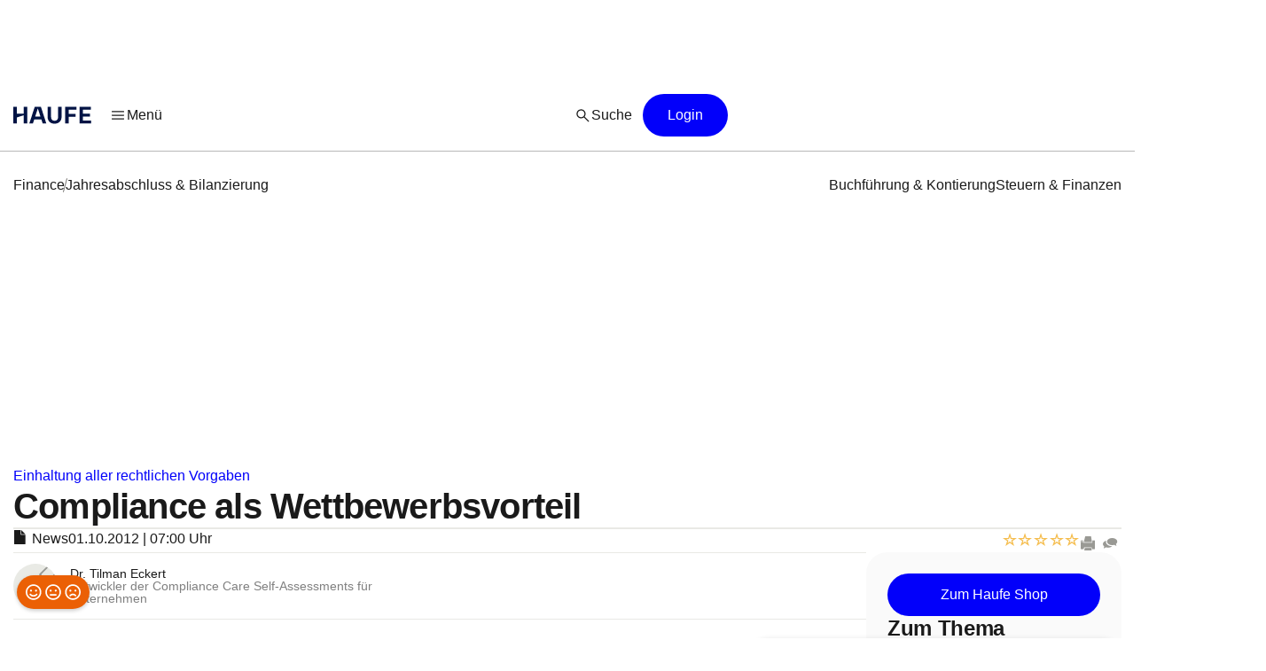

--- FILE ---
content_type: text/html;charset=UTF-8
request_url: https://www.haufe.de/finance/jahresabschluss-bilanzierung/compliance-compliance-als-wettbewerbsvorteil_188_138992.html
body_size: 33243
content:
<!DOCTYPE html>
<html lang="de">
<head>
    <title>Compliance: Compliance als Wettbewerbsvorteil | Finance | Haufe</title>
<!--[if IE]><meta http-equiv="X-UA-Compatible" content="IE=edge"><![endif]-->
<meta http-equiv="content-type" content="text/html; charset=utf-8">
<meta name="viewport" content="width=device-width, initial-scale=1, user-scalable=yes">
<meta name="theme-color" content="#0f4486">

<link rel="preconnect" href="//privacy-proxy.usercentrics.eu">
<link rel="preload" as="font" href="/statics/master-20380/fonts/ABCFavorit-Regular.woff2">
<link rel="preload" as="font" href="/statics/master-20380/fonts/ABCFavorit-Medium.woff2">
<link rel="preload" as="font" href="/statics/master-20380/fonts/ABCFavorit-Bold.woff2">
<link rel="preload" as="font" href="/statics/master-20380/fonts/ABCFavorit-RegularItalic.woff2">
<link rel="preload" as="font" href="/statics/master-20380/fonts/glyphicons-regular.woff2">
<link rel="preload" as="font" href="/statics/master-20380/fonts/glyphicons-regular.woff">
<link rel='preload' href='//data-162d89b6ce.haufe.de/iomm/latest/manager/base/es6/bundle.js' as='script'
      id='IOMmBundle'>
<link rel='preload' href='//data-162d89b6ce.haufe.de/iomm/latest/bootstrap/loader.js' as='script'>
<link rel="preload" href="//privacy-proxy.usercentrics.eu/latest/uc-block.bundle.js" as="script">

<link rel="shortcut icon" type="image/png" href="/statics/master-20380/images/favicon_haufe_32x32.png">
<link rel="apple-touch-icon" sizes="256x256" type="image/png"
      href="https://www.haufe.de/statics/master-20380/images/favicon_haufe_256x256.png">

<script>
    
    var REQUIRE_BASE_URL = "/statics/master-20380/js/";
    var REQUIRE_BASE_URL_CSS = "/statics/master-20380/css/";
    var TAG_MANAGER_ENABLED = "true";

    function getCookie(name) {
        var nameEqual = name + "=";
        var cookieList = document.cookie.split(';');
        for (var i = 0; i < cookieList.length; i++) {
            var cookie = cookieList[i];
            while (cookie.charAt(0) === ' ') {
                cookie = cookie.substring(1, cookie.length);
            }
            if (cookie.indexOf(nameEqual) === 0) {
                return cookie.substring(nameEqual.length, cookie.length);
            }
        }
        return "";
    }

    
    hg = {};
    hg.IS_TRACKING_DEBUGMODE = false;
    hg.IS_TRACKING_ENABLED = true;
    hg.expandedCollapsibleContainterList = [];
    hg.highlightTerm = [];
    hg.matchesIE = navigator.userAgent.match(/MSIE\s?(\d+)(?:\.(\d+))?/i);
    hg.buildID = 'master-20380';

    
    hg.tracking = {};
    hg.tracking.UC_EC_MARKETING = "SJXtq4iOoZX";
    hg.tracking.UC_EC_STATISTICS = "wGNsI0zJ";
    hg.tracking.UC_PEGA = "Db6tG4Q7z";
    hg.tracking.UC_PEGA_PROFILING = 'tAQwdIR_y';
    hg.tracking.tcfVersion = 2;
    hg.tracking.newSession = !getCookie("sid");

    

    var PORTALS_USER_IS_INITIALIZED = true;
    var PORTALS_USER_URL = '';
    var PORTALS_USER_ALIAS = '';
    var PORTALS_USER_LOGGED_IN = false;

    
    var AUTOSUGGEST_ACTIVE = true;
    var AUTOSUGGEST_SERVICE_URL = '/suggest';


    /**
     * Common regex patterns definitions
     * !! only use regex and not strings !!
     */
    hg.regexpPattern = {
        input: {
            textarea: /^(?:[\w\sÀÈÌÒÙàèìòùÁÉÍÓÚÝáéíóúýÂÊÎÔÛâêîôû.,!:;€$%&„“\/()=\-–äüöÄÖÜß?´`'@"+*\<\>\xA7]{1,3000})$/,
            textareaMessage: /^(?:[\w\sÀÈÌÒÙàèìòùÁÉÍÓÚÝáéíóúýÂÊÎÔÛâêîôû\\€#+*~\}\]\[\{<>|.,!:;$%&\/()=\-äüöÄÖÜß?´`'@"\xA7]{1,3000})$/,
            aliasName: /(^[a-zA-Z0-9ÄäÜüÖöß]*$)/,
            lastName: /(^[a-zA-Z0-9ÀÈÌÒÙàèìòùÁÉÍÓÚÝáéíóúýÂÊÎÔÛâêîôûÃÑÕãñõÄËÏÖÜäëïöü¡¿çÇßØøÅåÆæÞþÐð\d\-\.\s'`]*$)/,
            firstName: /(^[a-zA-Z0-9ÀÈÌÒÙàèìòùÁÉÍÓÚÝáéíóúýÂÊÎÔÛâêîôûÃÑÕãñõÄËÏÖÜäëïöü¡¿çÇßØøÅåÆæÞþÐð\-\s'`]*$)/,
            emailAtlantic: /(([A-Za-z0-9_\-\.])+@([A-Za-z0-9\.\-])+[.]([A-Za-z0-9]){2,10})/,
            postalCode: /^(?:\d{5}$)/
        }
    };

    hg.font = {
        WOFF_MD5: 'cd43c3badc47956266d3f28efc50f5c5',
        WOFF2_MD5: 'baa5ecbdd981c345b552d66d35e1316b',
        FONT_FILE_PREFIX: 'hg_fonts'
    };
</script>

<script type="application/javascript" src="/statics/master-20380/js/vendor/require.js"></script>
<script type="application/javascript" src="/statics/master-20380/js/lib/hg.requirejsConfigPreload.js"></script>
<script type="application/javascript" src="/statics/master-20380/js/main.js"></script>

<script type="application/ld+json">
{
    "@context": "https://schema.org/",
    "@type": "CreativeWorkSeries",
    "name":"Compliance als Wettbewerbsvorteil"

}
</script><script type="application/ld+json">
{
"@context": "https://schema.org/",

"@type": "BreadcrumbList",
    "itemListElement":
    [
    
        {
        "@type": "ListItem",
        "position": 1,
        "item":
        {
        "@id": "https://www.haufe.de/finance/",
        "name": "Finance"
        }
        } ,
        {
        "@type": "ListItem",
        "position": 2,
        "item":
        {
        "@id": "https://www.haufe.de/finance/jahresabschluss-bilanzierung/",
        "name": "Jahresabschluss & Bilanzierung"
        }
        } ,
        {
        "@type": "ListItem",
        "position": 3,
        "item":
        {
        "@id": "https://www.haufe.de/finance/jahresabschluss-bilanzierung/compliance-compliance-als-wettbewerbsvorteil_188_138992.html",
        "name": "Compliance als Wettbewerbsvorteil"
        }
        } 
    ]

}
    </script><script id="usercentrics-cmp" data-settings-id="h8E7zygls"
            src="https://app.usercentrics.eu/browser-ui/latest/loader.js" data-tcf-enabled></script>
    <script type="application/javascript"
            src="https://privacy-proxy.usercentrics.eu/latest/uc-block.bundle.js"></script>
    <script>
        // additional configs for the Smart Data Protector
        uc.blockOnly([
            'BJz7qNsdj-7', //YouTube
            'nhLMP6qX',
            'qxiCD5aN_'
        ]);
    </script>
<script type='text/javascript' src="//data-162d89b6ce.haufe.de/iomm/latest/bootstrap/loader.js"></script>
<script type="text/javascript" src="/statics/master-20380/js/lib/hg.trackingUtils.js"></script>

<script>
    const featureObj ={};
    let featureArr = [];
    if (featureObj) {
        featureArr = Object.keys(featureObj).map((key) => [key, featureObj[key]]);
    }
    var dataLayer = window.dataLayer || [];
    let env = 'prod';
    if (window.location.hostname.includes("qa")
        || window.location.hostname.includes("test")
        || window.location.hostname.includes("local")) {
        env = "dev"
    } else if (window.location.hostname.includes("stage")) {
        env = "stage";
    }

  //additional metainfo for top thema
   

  let regwallVisibility= null;
  if("News" === 'Chapter') {
    //check if the clientside conditions can be evaluated if yes than check if the backend conditions are fullfilled
    regwallVisibility = true;
    const sourceCookie = getCookie('em_src');
    const regwallState = getCookie('regwall_state') || '';
    const trialRunning = regwallState.includes('state=1');
    const urlParams = new URLSearchParams(window.location.search);
    const isNewsletter = urlParams.get('em_src') === 'nl' || sourceCookie === 'nl';

    if (isNewsletter || trialRunning) {
      regwallVisibility = false;
    }
  }

    window.dataLayer.push({
      "event": "initialMeta",
      "general": {
        "environment": env,
        "vsId": "master-20311",
        "siteId": "haufe.de_finance",
        "businessUnit": "CCP",
        "brand": "Haufe",
        "abTest": featureArr,
        "abTestList": featureObj,
        "portal": "Finance",
        "subportal": "Jahresabschluss & Bilanzierung",
      },
      "page": {
        "techData": ["News", "nein"],
        "docType": "News",
        "purpose": "Content Angebot",
        "keyword": ['Compliance'],
        "revision": "01.10.2012",
        "pageId": "finance/jahresabschluss_bilanzierung/News/Compliance: Compliance als Wettbewerbsvorteil",
        "contentRating": ["", "01.10.2012"],
        "contentType": "free",
        "hasRegWall": regwallVisibility,
      },
      "user": {
        "uid": "",
        "atlanticId": "",
      }
    });
</script><script>
        // Adds the target for Media Sales (keywords are our current subportal)
        (window.__ba = window.__ba || {}).publisher = window.__ba.publisher || {};
        window.__ba.publisher.section = "finance";
        window.__ba.publisher.keywords = true ? "jahresabschluss-bilanzierung" : '';
    </script>
    <script type="text/javascript" src="https://storage.googleapis.com/ba_utils/haufe.de.js"></script>
    <script type="text/javascript">
        const callback = (tcData, success) => {
          if(success && tcData.eventStatus === "tcloaded" || tcData.eventStatus === "useractioncomplete") {
            if (Object.keys(tcData.vendor.consents).length > 0) {
              if (window.__ba) {
                window.dispatchEvent(new Event('__baCMPReady'));
              }
            }
          }
        }
        __tcfapi('addEventListener', 2, callback);
    </script>
<!--[if IE 8]>
<script>
window.location = "/statics/master-20380/no_ie8.html";
</script>
<![endif]-->

<meta name="google-site-verification" content="Aa2R1El1t-k-C6qr_cWQNe-5iBmiMC5hY27HnSFwEWA">
<meta name="author" content="www.haufe.de">
<meta name="dcterms.creator" content="Copyright Haufe-Lexware GmbH & Co. KG - all rights reserved">
<meta http-equiv="content-language" content="de">
<meta name="robots" content="index, noarchive, max-snippet:-1, max-video-preview:-1, max-image-preview:large, follow">
    <meta name="description" content="Ist Compliance ein „lästiges Übel“, das am Geschäftemachen hindert? Oder sorgt Compliance für den Bestand des Unternehmens und seiner Arbeitsplätze? Bietet Compliance einen Mehrwert und Wettbewerbsvorteil? Lange Zeit herrschte bei dem Thema und Begriff „Compliance“ in Unternehmen eine defensive Haltung vor. Dabei ...">
    <meta name="keywords" content="Compliance">
    <meta name="revisit-after" content="1 days">
    <meta property="og:image" content="https://www.haufe.de/image/wettbewerb-wettrennen-startschuss-238198-2.jpg?width=650&digest=gkH8tq3kn5bytUK-7VHMsuw5IaecQ3Hvj7QVBTjWI4E%3D">
    <meta property="og:type" content="article">
    <meta property="og:site_name" content="Haufe.de News und Fachwissen">
    <meta property="og:title" content="Compliance: Compliance als Wettbewerbsvorteil | Finance | Haufe">
    <meta property="og:locale" content="de_DE">
    <meta property="fb:page_id" content="100000346943801">
    <meta property="og:url" content="https://www.haufe.de/finance/jahresabschluss-bilanzierung/compliance-compliance-als-wettbewerbsvorteil_188_138992.html">
    <meta property="og:description" content="Ist Compliance ein „lästiges Übel“, das am Geschäftemachen hindert? Oder sorgt Compliance für den Bestand des Unternehmens und seiner Arbeitsplätze? Bietet Compliance einen Mehrwert und Wettbewerbsvorteil? Lange Zeit herrschte bei dem Thema und Begriff „Compliance“ in Unternehmen eine ...">
    <meta name="twitter:card" content="summary_large_image">
    <meta name="twitter:title" content="Compliance: Compliance als Wettbewerbsvorteil | Finance | Haufe">
    <meta name="twitter:site" content="@haufe">
    <meta name="twitter:description" content="Ist Compliance ein „lästiges Übel“, das am Geschäftemachen hindert? Oder sorgt Compliance für den Bestand des Unternehmens und seiner Arbeitsplätze? Bietet Compliance einen Mehrwert und ...">
    <meta name="twitter:image" content="https://www.haufe.de/image/wettbewerb-wettrennen-startschuss-238198-2.jpg?width=650&digest=gkH8tq3kn5bytUK-7VHMsuw5IaecQ3Hvj7QVBTjWI4E%3D">
    <link href="/statics/master-20380/css/hg_theme.css" rel="stylesheet">

<script type="application/ld+json">
{
"@context": "http://schema.org" ,
    "@type": "Article",
"publisher": {
  "@type": "Organization",
  "@id": "https://www.haufe.de/impressum_24_312.html",
  "url" : "https://www.haufe.de/",
  "name": "Haufe",
  "legalName": "Haufe-Lexware GmbH & Co. KG",
  "address": {
      "@type": "PostalAddress",
      "addressLocality": "Freiburg im Breisgau",
      "postalCode": "79111",
      "streetAddress": "Munzinger Str. 9"
    },
  "contactPoint": {
      "@type": "ContactPoint",
      "telephone": "+49 800 5050-445",
      "contactType": "Customer Service",
      "contactOption": "toll-free"
    },
  "parentOrganization": {
      "@type": "Organization",
      "legalName": "Haufe Group SE",
      "name": "Haufe Group",
      "url": "https://www.haufegroup.com/de/home"
    },
  "logo": {
      "@type": "ImageObject",
      "url": "https://www.haufe.de/statics/master-20380/images/logo_haufe_structured_data.png",
      "width": 188,
      "height": 60
    }
,
"publishingPrinciples":{
    "@type":"url",
    "@id":"https://www.haufe.de/haufe-editorial-code-of-conduct_24_537298.html"
},
"ethicsPolicy":{
    "@type":"url",
    "@id":"https://resources.haufegroup.com/HaufeGroup-Verhaltenskodex-Mitarbeiter-v.2.0.pdf"
},
"correctionsPolicy":"Korrektur von Fehlern: Die Redakteurinnen und Redakteure arbeiten nach bestem Wissen und Gewissen und sind der Neutralit\u00E4t verpflichtet. M\u00F6gliche Fehler werden nachvollziehbar korrigiert, sobald die Redaktion sie selbst entdeckt oder von Leser:innen darauf hingewiesen wird.",
"ownerShipFundingInfo":"Die Themenportale sind ein redaktionelles Angebot der Haufe-Lexware GmbH & Co. KG, eines Unternehmens der Haufe Group SE (gegr\u00FCndet als Rudolf Haufe Verlag GmbH 1954).",
"founder":{
    "@type":"Person",
    "name":"Rudolf Haufe"
},
"actionableFeedbackPolicy":"Interaktion mit Leser:innen: Alle Leserinnen und Leser k\u00F6nnen per E-Mail an info@haufe.de, in der Kommentarfunktion auf den Portalen oder in Social Media mit der Redaktion Kontakt aufnehmen."



},
    "headline": "Compliance als Wettbewerbsvorteil",
    "description":"Ist Compliance ein \u201El\u00E4stiges \u00DCbel\u201C, das am Gesch\u00E4ftemachen hindert? Oder sorgt Compliance f\u00FCr den Bestand des Unternehmens und seiner Arbeitspl\u00E4tze? Bietet Compliance einen Mehrwert und Wettbewerbsvorteil?",
    
            "articleBody":"Lange Zeit herrschte bei dem Thema und Begriff \u201ECompliance\u201C in Unternehmen eine defensive Haltung vor. Dabei war die Einhaltung aller rechtlichen Vorgaben (\u201ECompliance\u201C) schon immer Pflicht. Spektakul\u00E4re Strafen, versch\u00E4rfte nationale und internationale Gesetze sowie eine aufmerksamere Medienberichterstattung haben dazu beigetragen, das Bewusstsein f\u00FCr die Bedeutung der Regelkonformit\u00E4t zu sch\u00E4rfen.Es gibt Unternehmen, die operativ einen Gewinn vorweisen konnten, wegen eines Compliance-Bu\u00DFgelds aber einen Jahresfehlbetrag verbuchen mussten. Anderen Unternehmen h\u00E4tte das f\u00FCr eine Kartellabsprache verh\u00E4ngte Bu\u00DFgeld von 10 % des Konzern-Jahresumsatzes das Genick gebrochen, h\u00E4tte die EU-Kommission nicht eine Abmilderung des Bu\u00DFgelds zur \u00DCberlebenssicherung gew\u00E4hrt.Compliance als Aktivposten und IdentifikationsfaktorWarum \u201ECompliance\u201C nicht als Aktivposten einsetzen? Vertrauen ist die Basis f\u00FCr nachhaltige Ums\u00E4tze \u2013 z. B. in Branchen, in denen mit Kundengeldern oder personenbezogenen Nutzerdaten gearbeitet wird. Kunden legen zunehmend Wert darauf, dass das Unternehmen nicht in illegale Gesch\u00E4fte verwickelt ist. Und auch die eigenen Mitarbeiter identifizieren sich weit st\u00E4rker mit einem \u201Esauberen\u201C Unternehmen.\u201EMitarbeiter, die nach au\u00DFen unredlich sind und mit Bestechungszahlungen Auftr\u00E4gen nachhelfen, werden sich auch gegen\u00FCber ihrem eigenen Arbeitgeber im Zweifel nicht korrekt verhalten\u201C, stellte der Gesch\u00E4ftsf\u00FChrer eines Mittelst\u00E4ndlers fest. Seitdem in diesem Unternehmen strikte Compliance-Vorgaben umgesetzt wurden, lie\u00DFen auch die Inventurdifferenzen im eigenen Lager messbar nach.Aktives Compliance-Verst\u00E4ndnisEin aktives Compliance-Verst\u00E4ndnis bei der Unternehmensleitung und bei den Mitarbeitern bindet Kunden langfristig, vermeidet Folgekosten von Verst\u00F6\u00DFen, mehrt den Ruf des Unternehmens und f\u00F6rdert so letztendlich Ums\u00E4tze. Investoren sind eher bereit, in ein Unternehmen mit hohem Stellenwert von Compliance zu investieren, weil die Risiken von spektakul\u00E4ren Sanktionen vermindert werden. Banken gew\u00E4hren solchen Unternehmen leichter Fremdkapital. Die Finanzierungskosten sind also geringer. Die Pr\u00E4mien f\u00FCr die Haftpflichtversicherung f\u00FCr Unternehmensleiter (sog. D&O-Versicherung) fallen g\u00FCnstiger aus.Compliance kann also auch einen finanziellen Mehrwert schaffen. Studien belegen \u00FCbrigens, dass die Kosten f\u00FCr Non-Compliance h\u00F6her sind als der Aufwand zur Sicherung der Compliance.Ma\u00DFnahmen zur Nutzung von Compliance als WettbewerbsvorteilWelche Ma\u00DFnahmen bieten sich konkret an, um \u00FCber den finanziellen Vorteil hinaus aus Compliance einen Wettbewerbsvorteil zu ziehen?Unternehmen k\u00F6nnen zun\u00E4chst die umgesetzten Compliance-Ma\u00DFnahmen intern und extern aktiv kommunizieren. In Standard-Pr\u00E4sentationen kann die eingerichtete Compliance-Organisation dargestellt werden. Ferner kann in Marketingaktionen und bei der Kundenkommunikation auf das hohe Niveau hingewiesen werden, welches das Unternehmen bei Compliance-Themen anstrebt.Und schlie\u00DFlich kann ein Unternehmen das eingerichtete Compliance Management System durch einen neutralen Dritten zertifizieren lassen. Ein Compliance-Zertifikat kann das Haftungsrisiko wegen einer behaupteten Verletzung der Organisations- und Aufsichtspflicht vermindern, die Chancen auf den Zuschlag bei einer \u00F6ffentlichen Ausschreibung erh\u00F6hen und Gesch\u00E4ftspartnern als Nachweis vorgelegt werden.All dies kann einen Wettbewerbsvorteil gegen\u00FCber weniger compliance-orientierten Unternehmen darstellen und einen Mehrwert schaffen."
        ,
    "author":
    
                {
                "@type": "Person",
                "name": "Dr. Tilman Eckert"
                
                }
            ,
        "image":
        [
        
                "https://www.haufe.de/image/wettbewerb-wettrennen-startschuss-238198-2.jpg?width=1200&digest=bbQ_Sz0N4Nt-0wiWnJv38w5zb-sMlCSN6hTYGZfciFI%3D",
                "https://www.haufe.de/image/wettbewerb-wettrennen-startschuss-238198-2.jpg?trafo=1x1&width=1200&digest=a5tmyhMvxSJoAd0zFBtcJvoB2NoEsmyJTK6RupkHROU%3D",
                "https://www.haufe.de/image/wettbewerb-wettrennen-startschuss-238198-2.jpg?trafo=4x3&width=1200&digest=QrLIakeRd1UCtJ_C3YObHzYtP2guleATR7LckUDl5_w%3D",
                "https://www.haufe.de/image/wettbewerb-wettrennen-startschuss-238198-2.jpg?trafo=16x9&width=1200&digest=wrtFmaFr9ac6HOuK3biX8QUmTQGiYG3emaV7TJ_uk60%3D"
                
        ]
    ,
    "datePublished": "2012-10-01T07:00:00.000+02:00"

}
</script>

<link rel="canonical" href="https://www.haufe.de/finance/jahresabschluss-bilanzierung/compliance-compliance-als-wettbewerbsvorteil_188_138992.html">
<script type="text/javascript">
        function verifyCaptcha(formId) {
            var containerId = "captcha" + formId;
            $("#" + containerId).removeClass("hidden").addClass("frc-captcha");
            const element = document.getElementById(containerId);
            const options = {
                startMode: "none",
                language: "de",
                sitekey: "FCMPSCFFQJ6EGCT0",
            }
            const widget = new friendlyChallenge.WidgetInstance(element, options);
        }

        window.addEventListener('load', () => {
            var captchaItems = document.querySelectorAll('.captcha-button');

            for (var item of captchaItems) {
                
                if (item.classList.contains('captchaRegwall-btn')) {
                    item.addEventListener('click', function (event) {
                        event.preventDefault();
                        var formId = $(this).attr("data-form-id");
                        verifyCaptcha(formId);
                        $(this).addClass("hidden");
                    });
                } else {
                    item.addEventListener('click', function (event) {
                        event.preventDefault();
                        var formId = $(this).attr("data-form-id");
                        var form = $('#form-newsletter-' + formId);
                        
                        var formGroup = $(".footer-newsletter-flex .form-group", form);
                        if (formGroup.length > 0) {
                            formGroup.css("flex", "1");
                        }
                        if (form.parsley().validate()) {
                            $("#newsletter-email-" + formId, form).prop('readonly', true);
                            $("#fld-agbs-" + formId, form).on('click', function () {
                                
                                this.checked = !this.checked;
                            });

                            var functionName = "verifyCallback" + formId;
                            verifyCaptcha(formId);
                            $(this).addClass("hidden");
                        }
                    });
                }
            }
        })
    </script>
    <!-- from unpkg -->
    <script type="module" src="https://unpkg.com/friendly-challenge@0.9.9/widget.module.min.js" async defer></script>
    <script nomodule src="https://unpkg.com/friendly-challenge@0.9.9/widget.min.js" async defer></script>
<script>
    hg.regexpPattern.password = {
        strong: /^(?=.{8,})(?=.*[a-zA-Z])(?=.*[0-9]).*$/,
        enough: /(?=.{8,}).*/
    };
</script><!--Script for Inputfield Toggles -->
<script>

  function toggleHasValueClass(input) {
    const inputFieldDiv = input.closest('.input-container');
    if (input.value) {
      inputFieldDiv.classList.add('has-value');
    } else {
      inputFieldDiv.classList.remove('has-value');
    }
  }

  // Clear input field on icon click
  function clearInput(inputId) {
    const input = document.getElementById(inputId);
    if (input) {
      input.value = '';
      toggleHasValueClass(input);
    }
  }

  window.addEventListener('load', function () {
    const inputFields = document.querySelectorAll('.input-container .input-field');
    inputFields.forEach(input => {
        input.addEventListener('input', function () {
            toggleHasValueClass(input);
      });
    });
  });

  //toggle function to mask the password
function togglePasswordVisibility(id) {
  const passwordField = document.getElementById(id);
  const passwordIcon = passwordField.nextElementSibling.firstElementChild;
  const hiddenIcon = passwordIcon.nextElementSibling;

  if (passwordField.type === 'password') {
    passwordField.type = 'text';
    passwordIcon.classList.add("hidden");
    hiddenIcon.classList.remove("hidden");
  } else {
    passwordField.type = 'password';
    passwordIcon.classList.remove("hidden");
    hiddenIcon.classList.add("hidden");
  }
}

  //prevents the input field from losing focus when the icon is clicked
  window.onload = function () {
    document.querySelectorAll('.toggle-icon').forEach(icon => {
      icon.addEventListener('mousedown', function (event) {
        event.preventDefault();
      });
    });
  }
</script>

<script src="/statics/master-20380/js/lib/hg.fontLoader.js"></script>
<script>
    hg.fontLoader = hg.fontLoader || new hg.FontLoader();
    if (hg.matchesIE && hg.matchesIE[1] !== "8") {
        hg.fontLoader.setSpecialMode();
        hg.fontLoader.initialiseFontLoading();
    }
</script>

<!--[if IE]>
<script src="/statics/master-20380/js/vendor/html5shiv-printshiv.min.js"></script>
<![endif]-->
<!--[if IE 9]>
<script src="/statics/master-20380/js/vendor/picturefill.min.js"></script>
<![endif]-->

<noscript>
    <link href="/statics/master-20380/css/hg_fonts_woff.css" rel="stylesheet"/>
</noscript>

<script>
        var domain = window.location.hostname;
        if (domain.indexOf(".haufe-group.com") > -1 || domain.indexOf("localhost") > -1) {
            var vid = getCookie("vid");
            if (vid == "") {
                vid = generateUUID();
                document.cookie = "vid=" + vid + "; expires=Fri, 31 Dec 9999 23:59:59 GMT; path=/";
            }
            var sid = getCookie("sid");
            if (sid == "") {
                sid = generateUUID();
                document.cookie = "sid=" + sid + "; path=/";
            }
        }

        //generate random UUID
        function generateUUID() {
            var arr = new Uint8Array(8)
            window.crypto.getRandomValues(arr)
            var hex = '';
            for (var i = 0; i < arr.length; i++) {
                hex += ('00' + arr[i].toString(16)).substr(-2)
            }
            return hex;
        }
    </script>
</head>
    <body  class="hyphenate">
<noscript><iframe src="https://wwi.haufe.de/wwi.js?id=GTM-WLP5MWH" height="0" width="0" style="display:none;visibility:hidden"></iframe></noscript>
        <section class="content-wrapper">
    <div class="foundation-components-navigation">
        <div id='Ads_BA_BS'>
        </div>
<div id="sky">
        <div id='Ads_BA_SKY' class="skyscraper-advertisement"></div>
    </div>
<div id="iewarn" class="warning-container no-margin-horizontal hidden">
    <figure class="pull-left"><span class="glyphicons glyphicons-exclamation-sign"></span></figure>
    <div class="warning-message">Sie verwenden eine veraltete Browser-Version. Dies kann unter Umständen zu Einschränkungen in der Funktion sowie Darstellung führen. Daher empfehlen wir Ihnen, einen aktuellen Browser wie z.B. Microsoft Edge zu verwenden.</div>
        <button aria-label="Close" class="close" type="button"><span
            aria-hidden="true">×</span></button>
</div><header id="header" class="header-wrapper" role="banner">
    <nav id="mainHead" class="navbar" role="navigation">
        <section class="navbar-main">
            <div class="navbar-main__leftside">
                <a class="navbar-brand" id="logo" href="https://www.haufe.de/finance/" title="Finance Startseite" data-mxp-cid="navigation_free_news_home">
    <svg id="brand-logo-haufe" xmlns="http://www.w3.org/2000/svg" viewBox="0 0 5250 1000">
                <defs>
                    <style>
                        .cls-1 {
                            fill: #001344;
                        }
                    </style>
                </defs>
                <g id="haufe-logo">
                    <path class="cls-1" d="M620,500l-416,135v349H0V0h204v404h416V0h204v984h-204v-484Z"/>
                    <path class="cls-1" d="M1270,0h364l320,984h-214l-77-236h-422l-77,236h-214L1270,0ZM1608,576l-155-480h-2l-155,480h312Z"/>
                    <path class="cls-1" d="M2031,590V0h204v598c0,146,80,232,210,232s210-86,210-232V0h204v590c0,254-160,410-414,410s-414-156-414-410Z"/>
                    <path class="cls-1" d="M3075,0h663v172h-459v252h410v172h-410v388h-204V0Z"/>
                    <path class="cls-1" d="M3918,0h680v172h-476v232h422v172h-422v236h486v172h-690V0Z"/>
                </g>
            </svg>
        </a><div class="navigation-burger--wrapper">
    <div class="dropdown">
<button  class="linkButton  linkButton--branded hidden-xs burgerButton leadingIcon--padded" role="button" aria-label="Menü" title="Menü" data-toggle="dropdown" data-mxp-cid="navigation_free_news_openMain">
            <div class="iconV2 icon--20px  linkButton__leadingIcon " >
    <svg xmlns="http://www.w3.org/2000/svg" width="24" height="24" viewBox="0 0 24 24" fill="none">
        <path d="M4.25 17.6345C4.0375 17.6345 3.85942 17.5626 3.71575 17.4187C3.57192 17.2751 3.5 17.0969 3.5 16.8842C3.5 16.6717 3.57192 16.4936 3.71575 16.35C3.85942 16.2065 4.0375 16.1347 4.25 16.1347H19.75C19.9625 16.1347 20.1406 16.2066 20.2843 16.3502C20.4281 16.4941 20.5 16.6723 20.5 16.885C20.5 17.0975 20.4281 17.2756 20.2843 17.4192C20.1406 17.5627 19.9625 17.6345 19.75 17.6345H4.25ZM4.25 12.75C4.0375 12.75 3.85942 12.6781 3.71575 12.5342C3.57192 12.3904 3.5 12.2122 3.5 11.9997C3.5 11.7871 3.57192 11.609 3.71575 11.4655C3.85942 11.3218 4.0375 11.25 4.25 11.25H19.75C19.9625 11.25 20.1406 11.3219 20.2843 11.4657C20.4281 11.6096 20.5 11.7877 20.5 12.0002C20.5 12.2129 20.4281 12.391 20.2843 12.5345C20.1406 12.6781 19.9625 12.75 19.75 12.75H4.25ZM4.25 7.86523C4.0375 7.86523 3.85942 7.7934 3.71575 7.64973C3.57192 7.5059 3.5 7.32764 3.5 7.11498C3.5 6.90248 3.57192 6.72439 3.71575 6.58073C3.85942 6.43723 4.0375 6.36548 4.25 6.36548H19.75C19.9625 6.36548 20.1406 6.4374 20.2843 6.58123C20.4281 6.7249 20.5 6.90306 20.5 7.11573C20.5 7.32823 20.4281 7.50631 20.2843 7.64998C20.1406 7.79348 19.9625 7.86523 19.75 7.86523H4.25Z" fill="#262626"/>
</svg></div><span class="linkButton__text">Menü</span></button>
<button
            id=""
            class=" icon-button--borderless icon-button  icon-button--large hidden-sm hidden-md hidden-lg burgerButton"
            title="Menü"
            role="button"
            aria-label="Menü"
            data-toggle="dropdown" data-mxp-cid="navigation_free_news_openMain">
        <div class="iconV2 icon--28px " >
    <svg xmlns="http://www.w3.org/2000/svg" width="24" height="24" viewBox="0 0 24 24" fill="none">
        <path d="M4.25 17.6345C4.0375 17.6345 3.85942 17.5626 3.71575 17.4187C3.57192 17.2751 3.5 17.0969 3.5 16.8842C3.5 16.6717 3.57192 16.4936 3.71575 16.35C3.85942 16.2065 4.0375 16.1347 4.25 16.1347H19.75C19.9625 16.1347 20.1406 16.2066 20.2843 16.3502C20.4281 16.4941 20.5 16.6723 20.5 16.885C20.5 17.0975 20.4281 17.2756 20.2843 17.4192C20.1406 17.5627 19.9625 17.6345 19.75 17.6345H4.25ZM4.25 12.75C4.0375 12.75 3.85942 12.6781 3.71575 12.5342C3.57192 12.3904 3.5 12.2122 3.5 11.9997C3.5 11.7871 3.57192 11.609 3.71575 11.4655C3.85942 11.3218 4.0375 11.25 4.25 11.25H19.75C19.9625 11.25 20.1406 11.3219 20.2843 11.4657C20.4281 11.6096 20.5 11.7877 20.5 12.0002C20.5 12.2129 20.4281 12.391 20.2843 12.5345C20.1406 12.6781 19.9625 12.75 19.75 12.75H4.25ZM4.25 7.86523C4.0375 7.86523 3.85942 7.7934 3.71575 7.64973C3.57192 7.5059 3.5 7.32764 3.5 7.11498C3.5 6.90248 3.57192 6.72439 3.71575 6.58073C3.85942 6.43723 4.0375 6.36548 4.25 6.36548H19.75C19.9625 6.36548 20.1406 6.4374 20.2843 6.58123C20.4281 6.7249 20.5 6.90306 20.5 7.11573C20.5 7.32823 20.4281 7.50631 20.2843 7.64998C20.1406 7.79348 19.9625 7.86523 19.75 7.86523H4.25Z" fill="#262626"/>
</svg></div></button>
<button id="burgerCloseButton" class="linkButton  linkButton--branded hidden hidden-xs active leadingIcon--padded" role="button" aria-label="Menü" title="Menü" data-toggle="dropdown" data-mxp-cid="navigation_free_news_closeMain">
            <div class="iconV2 icon--20px  linkButton__leadingIcon " >
    <svg xmlns="http://www.w3.org/2000/svg" width="20" height="20" viewBox="0 0 20 20" fill="none">
        <path d="M9.99999 10.8862L7.29479 13.5912C7.17409 13.712 7.02777 13.7711 6.85583 13.7683C6.68374 13.7657 6.53736 13.704 6.41666 13.5833C6.29597 13.4626 6.23562 13.3149 6.23562 13.1402C6.23562 12.9654 6.29597 12.8177 6.41666 12.697L9.11374 9.99996L6.40874 7.31558C6.28791 7.19489 6.22888 7.04718 6.23166 6.87246C6.2343 6.69787 6.29597 6.55024 6.41666 6.42954C6.53736 6.30871 6.68506 6.24829 6.85979 6.24829C7.03451 6.24829 7.18222 6.30871 7.30291 6.42954L9.99999 9.13454L12.6844 6.42954C12.8051 6.30871 12.9514 6.24829 13.1233 6.24829C13.2954 6.24829 13.4418 6.30871 13.5625 6.42954C13.6918 6.55871 13.7565 6.7085 13.7565 6.87892C13.7565 7.04933 13.6918 7.19489 13.5625 7.31558L10.8654 9.99996L13.5704 12.7052C13.6912 12.8259 13.7517 12.9722 13.7517 13.1441C13.7517 13.3162 13.6912 13.4626 13.5704 13.5833C13.4412 13.7126 13.2915 13.7773 13.121 13.7773C12.9506 13.7773 12.8051 13.7126 12.6844 13.5833L9.99999 10.8862Z" fill="#075BFA"/>
</svg></div><span class="linkButton__text">Menü</span></button>
<button
            id="burgerCloseButtonMobile"
            class=" icon-button--borderless icon-button  icon-button--large hidden hidden-sm hidden-md hidden-lg active"
            title="Menü"
            role="button"
            aria-label="Menü"
            type="button" data-toggle="dropdown" data-mxp-cid="navigation_free_news_closeMain">
        <div class="iconV2 icon--28px " >
    <svg xmlns="http://www.w3.org/2000/svg" width="20" height="20" viewBox="0 0 20 20" fill="none">
        <path d="M9.99999 10.8862L7.29479 13.5912C7.17409 13.712 7.02777 13.7711 6.85583 13.7683C6.68374 13.7657 6.53736 13.704 6.41666 13.5833C6.29597 13.4626 6.23562 13.3149 6.23562 13.1402C6.23562 12.9654 6.29597 12.8177 6.41666 12.697L9.11374 9.99996L6.40874 7.31558C6.28791 7.19489 6.22888 7.04718 6.23166 6.87246C6.2343 6.69787 6.29597 6.55024 6.41666 6.42954C6.53736 6.30871 6.68506 6.24829 6.85979 6.24829C7.03451 6.24829 7.18222 6.30871 7.30291 6.42954L9.99999 9.13454L12.6844 6.42954C12.8051 6.30871 12.9514 6.24829 13.1233 6.24829C13.2954 6.24829 13.4418 6.30871 13.5625 6.42954C13.6918 6.55871 13.7565 6.7085 13.7565 6.87892C13.7565 7.04933 13.6918 7.19489 13.5625 7.31558L10.8654 9.99996L13.5704 12.7052C13.6912 12.8259 13.7517 12.9722 13.7517 13.1441C13.7517 13.3162 13.6912 13.4626 13.5704 13.5833C13.4412 13.7126 13.2915 13.7773 13.121 13.7773C12.9506 13.7773 12.8051 13.7126 12.6844 13.5833L9.99999 10.8862Z" fill="#075BFA"/>
</svg></div></button>
<div class="dropdown-menu dropdown-menu-v2-compat main-dropdown" role="menu">
            <div id="portals" class="dropdown dropdown_container">
                <div class="portal-links">
    <div class="portals-links-left">
        <div class="dropdown_container__item dropdown_container__item__link burger__navigation__link">
                <a  class="linkButton  linkButton--branded " role="link" aria-label="Personal" title="Personal" href="/personal/" data-target=Personal data-title=Personal data-mxp-cid="navigation_free_news_main">
            <span class="linkButton__text">Personal</span></a>
</div>
        <div class="dropdown_container__item dropdown_container__item__link burger__navigation__link">
                <a  class="linkButton  linkButton--branded " role="link" aria-label="Steuern" title="Steuern" href="/steuern/" data-target=Steuern data-title=Steuern data-mxp-cid="navigation_free_news_main">
            <span class="linkButton__text">Steuern</span></a>
</div>
        <div class="dropdown_container__item dropdown_container__item__link burger__navigation__link">
                <a  class="linkButton  linkButton--branded " role="link" aria-label="Finance" title="Finance" href="/finance/" data-target=Finance data-title=Finance data-mxp-cid="navigation_free_news_main">
            <span class="linkButton__text">Finance</span></a>
</div>
        <div class="dropdown_container__item dropdown_container__item__link burger__navigation__link">
                <a  class="linkButton  linkButton--branded " role="link" aria-label="Immobilien" title="Immobilien" href="/immobilien/" data-target=Immobilien data-title=Immobilien data-mxp-cid="navigation_free_news_main">
            <span class="linkButton__text">Immobilien</span></a>
</div>
        <div class="dropdown_container__item dropdown_container__item__link burger__navigation__link">
                <a  class="linkButton  linkButton--branded " role="link" aria-label="Controlling" title="Controlling" href="/controlling/" data-target=Controlling data-title=Controlling data-mxp-cid="navigation_free_news_main">
            <span class="linkButton__text">Controlling</span></a>
</div>
        <div class="dropdown_container__item dropdown_container__item__link burger__navigation__link">
                <a  class="linkButton  linkButton--branded " role="link" aria-label="Themen" title="Themen" href="/thema/" data-mxp-cid="navigation_free_news_main">
            <span class="linkButton__text">Themen</span></a>
</div>
        </div>
    <div class="portals-links-right">
        <div class="dropdown_container__item dropdown_container__item__link burger__navigation__link">
                    <a  class="linkButton  linkButton--branded " role="link" aria-label="Öffentlicher" title="Öffentlicher" href="/oeffentlicher-dienst/" data-target=Öffentlicher data-title=Öffentlicher data-mxp-cid="navigation_free_news_main">
            <span class="linkButton__text">Öffentlicher Dienst</span></a>
</div>
            <div class="dropdown_container__item dropdown_container__item__link burger__navigation__link">
                    <a  class="linkButton  linkButton--branded " role="link" aria-label="Recht" title="Recht" href="/recht/" data-target=Recht data-title=Recht data-mxp-cid="navigation_free_news_main">
            <span class="linkButton__text">Recht</span></a>
</div>
            <div class="dropdown_container__item dropdown_container__item__link burger__navigation__link">
                    <a  class="linkButton  linkButton--branded " role="link" aria-label="Arbeitsschutz" title="Arbeitsschutz" href="/arbeitsschutz/" data-target=Arbeitsschutz data-title=Arbeitsschutz data-mxp-cid="navigation_free_news_main">
            <span class="linkButton__text">Arbeitsschutz</span></a>
</div>
            <div class="dropdown_container__item dropdown_container__item__link burger__navigation__link">
                    <a  class="linkButton  linkButton--branded " role="link" aria-label="Sozialwesen" title="Sozialwesen" href="/sozialwesen/" data-target=Sozialwesen data-title=Sozialwesen data-mxp-cid="navigation_free_news_main">
            <span class="linkButton__text">Sozialwesen</span></a>
</div>
            <div class="dropdown_container__item dropdown_container__item__link burger__navigation__link">
                    <a  class="linkButton  linkButton--branded " role="link" aria-label="Sustainability" title="Sustainability" href="/sustainability/" data-target=Sustainability data-title=Sustainability data-mxp-cid="navigation_free_news_main">
            <span class="linkButton__text">Sustainability</span></a>
</div>
            </div>
</div><div class="dropdown_container__item">
                    <div class="dividerV2"></div>
</div>
                <div class="dropdown_container__item portal-links">

                    <div class="dropdown_container__item dropdown_container__item__link burger__navigation__link">
                        <a  class="linkButton  linkButton--branded " role="menuitem" aria-label="Haufe.de Startseite" title="Haufe.de Startseite" href="/" data-mxp-cid="navigation_free_news_haufeDe">
            <span class="linkButton__text">Haufe.de</span></a>
</div>
                    <div class="dropdown_container__item dropdown_container__item__link burger__navigation__link">
                    <a  class="linkButton  linkButton--branded " role="menuitem" aria-label="Shop" title="Shop" href="https://shop.haufe.de/?utm_source=haufe-de.de&utm_medium=portal-shopverlinkung&utm_campaign=menu-link" data-mxp-cid="navigation_free_news_shop">
            <span class="linkButton__text">Shop</span></a>
</div>

                </div>
                <div class="dropdown_container__item">
                    <div class="dividerV2"></div>
</div>
                <div class="dropdown_container__item portal-links">
                    <div class="dropdown_container__item dropdown_container__item__link burger__navigation__link">
                    <a  class="linkButton  linkButton--branded " role="menuitem" aria-label="Service &amp; Support" title="Service &amp; Support" href="/support/overview" data-mxp-cid="navigation_free_news_support">
            <span class="linkButton__text">Service &amp; Support</span></a>
</div>
                    <div class="dropdown_container__item dropdown_container__item__link burger__navigation__link">
                    <a  class="linkButton  linkButton--branded " role="menuitem" aria-label="Newsletter" title="Newsletter" href="/support/newsletter" data-mxp-cid="navigation_free_news_newsletter">
            <span class="linkButton__text">Newsletter</span></a>
</div>
                    <div class="dropdown_container__item dropdown_container__item__link burger__navigation__link">
                    <a  class="linkButton  linkButton--branded " role="menuitem" aria-label="Kontakt &amp; Feedback" title="Kontakt &amp; Feedback" href="/kontakt" data-mxp-cid="navigation_free_news_contact">
            <span class="linkButton__text">Kontakt &amp; Feedback</span></a>
</div>
                </div>
            </div>
        </div>
    </div>
</div></div>
            <div class="navbar-main__rightside">
                <div class="navigation-search--wrapper">
                    <div class="dropdown search-dropdown--wrapper">
                        <button id="searchButton" class="linkButton  linkButton--branded hidden-xs leadingIcon--padded" role="button" aria-label="Suche" title="Suche" data-toggle="dropdown" data-mxp-cid="navigation_free_news_searchOpen">
            <div class="iconV2 icon--20px  linkButton__leadingIcon " >
    <svg viewBox="0 0 32 32" fill="currentColor" xmlns="http://www.w3.org/2000/svg">
    <path d="M13.4867 21.6408C11.2098 21.6408 9.28156 20.8512 7.70201 19.2718C6.12267 17.6923 5.33301 15.7641 5.33301 13.4872C5.33301 11.2103 6.12267 9.28205 7.70201 7.7025C9.28156 6.12316 11.2098 5.3335 13.4867 5.3335C15.7636 5.3335 17.6918 6.12316 19.2713 7.7025C20.8507 9.28205 21.6403 11.2103 21.6403 13.4872C21.6403 14.4394 21.4806 15.3488 21.161 16.2155C20.8412 17.0822 20.4147 17.8359 19.8813 18.4768L27.5533 26.1488C27.738 26.3333 27.8325 26.5653 27.8367 26.8448C27.8409 27.1244 27.7465 27.3607 27.5533 27.5538C27.3602 27.7469 27.126 27.8435 26.8507 27.8435C26.5756 27.8435 26.3414 27.7469 26.1483 27.5538L18.4763 19.8818C17.8097 20.4323 17.043 20.8631 16.1763 21.1742C15.3097 21.4853 14.4131 21.6408 13.4867 21.6408ZM13.4867 19.6412C15.2047 19.6412 16.6598 19.0449 17.852 17.8525C19.0445 16.6603 19.6407 15.2052 19.6407 13.4872C19.6407 11.7692 19.0445 10.3141 17.852 9.12183C16.6598 7.92938 15.2047 7.33316 13.4867 7.33316C11.7687 7.33316 10.3136 7.92938 9.12134 9.12183C7.9289 10.3141 7.33267 11.7692 7.33267 13.4872C7.33267 15.2052 7.9289 16.6603 9.12134 17.8525C10.3136 19.0449 11.7687 19.6412 13.4867 19.6412Z"></path>
</svg></div><span class="linkButton__text">Suche</span></button>
<button id="searchCloseButton" class="linkButton  linkButton--branded hidden hidden-xs active leadingIcon--padded" role="button" aria-label="Suche" title="Suche" data-toggle="dropdown" data-mxp-cid="navigation_free_news_searchClose">
            <div class="iconV2 icon--20px  linkButton__leadingIcon " >
    <svg xmlns="http://www.w3.org/2000/svg" width="20" height="20" viewBox="0 0 20 20" fill="none">
        <path d="M9.99999 10.8862L7.29479 13.5912C7.17409 13.712 7.02777 13.7711 6.85583 13.7683C6.68374 13.7657 6.53736 13.704 6.41666 13.5833C6.29597 13.4626 6.23562 13.3149 6.23562 13.1402C6.23562 12.9654 6.29597 12.8177 6.41666 12.697L9.11374 9.99996L6.40874 7.31558C6.28791 7.19489 6.22888 7.04718 6.23166 6.87246C6.2343 6.69787 6.29597 6.55024 6.41666 6.42954C6.53736 6.30871 6.68506 6.24829 6.85979 6.24829C7.03451 6.24829 7.18222 6.30871 7.30291 6.42954L9.99999 9.13454L12.6844 6.42954C12.8051 6.30871 12.9514 6.24829 13.1233 6.24829C13.2954 6.24829 13.4418 6.30871 13.5625 6.42954C13.6918 6.55871 13.7565 6.7085 13.7565 6.87892C13.7565 7.04933 13.6918 7.19489 13.5625 7.31558L10.8654 9.99996L13.5704 12.7052C13.6912 12.8259 13.7517 12.9722 13.7517 13.1441C13.7517 13.3162 13.6912 13.4626 13.5704 13.5833C13.4412 13.7126 13.2915 13.7773 13.121 13.7773C12.9506 13.7773 12.8051 13.7126 12.6844 13.5833L9.99999 10.8862Z" fill="#075BFA"/>
</svg></div><span class="linkButton__text">Suche</span></button>
<button
            id="searchButton"
            class=" icon-button--borderless icon-button  icon-button--large hidden-sm hidden-md hidden-lg"
            title="Suche"
            role="button"
            aria-label="Suche"
            data-toggle="dropdown" type="button">
        <div class="iconV2 icon--28px " >
    <svg viewBox="0 0 32 32" fill="currentColor" xmlns="http://www.w3.org/2000/svg">
    <path d="M13.4867 21.6408C11.2098 21.6408 9.28156 20.8512 7.70201 19.2718C6.12267 17.6923 5.33301 15.7641 5.33301 13.4872C5.33301 11.2103 6.12267 9.28205 7.70201 7.7025C9.28156 6.12316 11.2098 5.3335 13.4867 5.3335C15.7636 5.3335 17.6918 6.12316 19.2713 7.7025C20.8507 9.28205 21.6403 11.2103 21.6403 13.4872C21.6403 14.4394 21.4806 15.3488 21.161 16.2155C20.8412 17.0822 20.4147 17.8359 19.8813 18.4768L27.5533 26.1488C27.738 26.3333 27.8325 26.5653 27.8367 26.8448C27.8409 27.1244 27.7465 27.3607 27.5533 27.5538C27.3602 27.7469 27.126 27.8435 26.8507 27.8435C26.5756 27.8435 26.3414 27.7469 26.1483 27.5538L18.4763 19.8818C17.8097 20.4323 17.043 20.8631 16.1763 21.1742C15.3097 21.4853 14.4131 21.6408 13.4867 21.6408ZM13.4867 19.6412C15.2047 19.6412 16.6598 19.0449 17.852 17.8525C19.0445 16.6603 19.6407 15.2052 19.6407 13.4872C19.6407 11.7692 19.0445 10.3141 17.852 9.12183C16.6598 7.92938 15.2047 7.33316 13.4867 7.33316C11.7687 7.33316 10.3136 7.92938 9.12134 9.12183C7.9289 10.3141 7.33267 11.7692 7.33267 13.4872C7.33267 15.2052 7.9289 16.6603 9.12134 17.8525C10.3136 19.0449 11.7687 19.6412 13.4867 19.6412Z"></path>
</svg></div></button>
<div class="dropdown-menu dropdown-menu-v2-compat search-dropdown" role="menu">
                            <div id="search" class="dropdown search_wrapper">
                                <div class="search_container">
                                        <div class="search_container__form_wrapper">
    <form action="/suche/" class="search_container__form" role="search" method="get" id="searchForm">
        <fieldset class="search_container__form-group suggestions-anchor">
            <input name="category" type="hidden" value="Finance">
                    <div class="search_container__search-bar">
                        <div class="search_container__search-input-wrapper">
                            <button
            id="searchCloseButtonMobile"
            class=" icon-button--borderless icon-button  icon-button--medium hidden-sm hidden-md hidden-lg"
            title="schließen"
            role="button"
            aria-label="schließen"
            type="button">
        <div class="iconV2 icon--20px " >
    <svg xmlns="http://www.w3.org/2000/svg" width="24" height="24" viewBox="0 0 24 24" fill="none">
        <path d="M7.18642 12.75L10.4787 16.0422C10.6275 16.1911 10.7009 16.3652 10.6989 16.5645C10.6971 16.7638 10.6237 16.9411 10.4787 17.0962C10.3237 17.2512 10.1455 17.3313 9.94417 17.3365C9.74283 17.3417 9.56467 17.2667 9.40967 17.1115L4.93067 12.6327C4.75 12.4519 4.65967 12.241 4.65967 12C4.65967 11.759 4.75 11.5481 4.93067 11.3672L9.40967 6.8885C9.55834 6.73983 9.73492 6.66641 9.93942 6.66825C10.1439 6.67025 10.3237 6.74875 10.4787 6.90375C10.6237 7.05891 10.6987 7.23458 10.7037 7.43075C10.7088 7.62691 10.6338 7.80258 10.4787 7.95775L7.18642 11.25H18.9519C19.1648 11.25 19.3429 11.3218 19.4864 11.4655C19.6301 11.609 19.7019 11.7872 19.7019 12C19.7019 12.2128 19.6301 12.391 19.4864 12.5345C19.3429 12.6782 19.1648 12.75 18.9519 12.75H7.18642Z" fill="#262626"/>
</svg></div></button>
<div class="iconV2 icon--large placeholder-icon hidden-xs" >
    <svg viewBox="0 0 32 32" fill="currentColor" xmlns="http://www.w3.org/2000/svg">
    <path d="M13.4867 21.6408C11.2098 21.6408 9.28156 20.8512 7.70201 19.2718C6.12267 17.6923 5.33301 15.7641 5.33301 13.4872C5.33301 11.2103 6.12267 9.28205 7.70201 7.7025C9.28156 6.12316 11.2098 5.3335 13.4867 5.3335C15.7636 5.3335 17.6918 6.12316 19.2713 7.7025C20.8507 9.28205 21.6403 11.2103 21.6403 13.4872C21.6403 14.4394 21.4806 15.3488 21.161 16.2155C20.8412 17.0822 20.4147 17.8359 19.8813 18.4768L27.5533 26.1488C27.738 26.3333 27.8325 26.5653 27.8367 26.8448C27.8409 27.1244 27.7465 27.3607 27.5533 27.5538C27.3602 27.7469 27.126 27.8435 26.8507 27.8435C26.5756 27.8435 26.3414 27.7469 26.1483 27.5538L18.4763 19.8818C17.8097 20.4323 17.043 20.8631 16.1763 21.1742C15.3097 21.4853 14.4131 21.6408 13.4867 21.6408ZM13.4867 19.6412C15.2047 19.6412 16.6598 19.0449 17.852 17.8525C19.0445 16.6603 19.6407 15.2052 19.6407 13.4872C19.6407 11.7692 19.0445 10.3141 17.852 9.12183C16.6598 7.92938 15.2047 7.33316 13.4867 7.33316C11.7687 7.33316 10.3136 7.92938 9.12134 9.12183C7.9289 10.3141 7.33267 11.7692 7.33267 13.4872C7.33267 15.2052 7.9289 16.6603 9.12134 17.8525C10.3136 19.0449 11.7687 19.6412 13.4867 19.6412Z"></path>
</svg></div><input id="searchInput" name="query" class="input-main-search" pattern=".{3,}"
                                   title="mindestens 3 Zeichen erforderlich" type="search" maxlength="250"
                                   required="required" placeholder="Was suchen Sie?">
                        </div>
                        <div class="search_container__search-trailing-buttons hidden">
                            <button
            id="deleteQueryButton"
            class=" icon-button--borderless icon-button  icon-button--medium "
            title="löschen"
            role="button"
            aria-label="löschen"
            type="button">
        <div class="iconV2 icon--20px " >
    <svg xmlns="http://www.w3.org/2000/svg" width="20" height="20" viewBox="0 0 20 20" fill="none">
        <path d="M9.99999 10.8862L7.29479 13.5912C7.17409 13.712 7.02777 13.7711 6.85583 13.7683C6.68374 13.7657 6.53736 13.704 6.41666 13.5833C6.29597 13.4626 6.23562 13.3149 6.23562 13.1402C6.23562 12.9654 6.29597 12.8177 6.41666 12.697L9.11374 9.99996L6.40874 7.31558C6.28791 7.19489 6.22888 7.04718 6.23166 6.87246C6.2343 6.69787 6.29597 6.55024 6.41666 6.42954C6.53736 6.30871 6.68506 6.24829 6.85979 6.24829C7.03451 6.24829 7.18222 6.30871 7.30291 6.42954L9.99999 9.13454L12.6844 6.42954C12.8051 6.30871 12.9514 6.24829 13.1233 6.24829C13.2954 6.24829 13.4418 6.30871 13.5625 6.42954C13.6918 6.55871 13.7565 6.7085 13.7565 6.87892C13.7565 7.04933 13.6918 7.19489 13.5625 7.31558L10.8654 9.99996L13.5704 12.7052C13.6912 12.8259 13.7517 12.9722 13.7517 13.1441C13.7517 13.3162 13.6912 13.4626 13.5704 13.5833C13.4412 13.7126 13.2915 13.7773 13.121 13.7773C12.9506 13.7773 12.8051 13.7126 12.6844 13.5833L9.99999 10.8862Z" fill="#075BFA"/>
</svg></div></button>
<button
            id=""
            class=" icon-button--solid icon-button  icon-button--medium "
            title="suchen"
            role="button"
            aria-label="suchen"
            type="submit">
        <div class="iconV2 icon--20px " >
    <svg viewBox="0 0 32 32" fill="currentColor" xmlns="http://www.w3.org/2000/svg">
    <path d="M13.4867 21.6408C11.2098 21.6408 9.28156 20.8512 7.70201 19.2718C6.12267 17.6923 5.33301 15.7641 5.33301 13.4872C5.33301 11.2103 6.12267 9.28205 7.70201 7.7025C9.28156 6.12316 11.2098 5.3335 13.4867 5.3335C15.7636 5.3335 17.6918 6.12316 19.2713 7.7025C20.8507 9.28205 21.6403 11.2103 21.6403 13.4872C21.6403 14.4394 21.4806 15.3488 21.161 16.2155C20.8412 17.0822 20.4147 17.8359 19.8813 18.4768L27.5533 26.1488C27.738 26.3333 27.8325 26.5653 27.8367 26.8448C27.8409 27.1244 27.7465 27.3607 27.5533 27.5538C27.3602 27.7469 27.126 27.8435 26.8507 27.8435C26.5756 27.8435 26.3414 27.7469 26.1483 27.5538L18.4763 19.8818C17.8097 20.4323 17.043 20.8631 16.1763 21.1742C15.3097 21.4853 14.4131 21.6408 13.4867 21.6408ZM13.4867 19.6412C15.2047 19.6412 16.6598 19.0449 17.852 17.8525C19.0445 16.6603 19.6407 15.2052 19.6407 13.4872C19.6407 11.7692 19.0445 10.3141 17.852 9.12183C16.6598 7.92938 15.2047 7.33316 13.4867 7.33316C11.7687 7.33316 10.3136 7.92938 9.12134 9.12183C7.9289 10.3141 7.33267 11.7692 7.33267 13.4872C7.33267 15.2052 7.9289 16.6603 9.12134 17.8525C10.3136 19.0449 11.7687 19.6412 13.4867 19.6412Z"></path>
</svg></div></button>
</div>
                    </div>
                </fieldset>
    </form>
</div></div>
                            </div>
                        </div>
                    </div>
                </div>


                <a id="login-btn" class="buttonV2  button--primary  button--large hidden-xs" title="Login" aria-label="Login" role="button" href="https://www.haufe.de/forms/login?ssoCheck=true&amp;target=https://www.haufe.de/finance/jahresabschluss-bilanzierung/compliance-compliance-als-wettbewerbsvorteil_188_138992.html"
    rel="nofollow" data-mxp-cid="navigation_free_news_login">
        <span>Login</span></a>
<a
            id="login-btn"
            href="https://www.haufe.de/forms/login?ssoCheck=true&amp;target=https://www.haufe.de/finance/jahresabschluss-bilanzierung/compliance-compliance-als-wettbewerbsvorteil_188_138992.html"
            title="Login"
            class="buttonV2  icon-button--borderless  icon-button  icon-button--large hidden-sm hidden-md hidden-lg"
            role="link"
            aria-label="Login"
            rel="nofollow" data-mxp-cid="navigation_free_news_login">
        <div class="iconV2 icon--28px " >
    <svg xmlns="http://www.w3.org/2000/svg" width="24" height="24" viewBox="0 0 24 24" fill="none">
        <path d="M12 11.6921C11.0375 11.6921 10.2136 11.3495 9.52825 10.6641C8.84275 9.97864 8.5 9.15464 8.5 8.19214C8.5 7.22964 8.84275 6.40572 9.52825 5.72039C10.2136 5.03489 11.0375 4.69214 12 4.69214C12.9625 4.69214 13.7864 5.03489 14.4718 5.72039C15.1573 6.40572 15.5 7.22964 15.5 8.19214C15.5 9.15464 15.1573 9.97864 14.4718 10.6641C13.7864 11.3495 12.9625 11.6921 12 11.6921ZM4.5 17.7884V17.0844C4.5 16.5947 4.633 16.1412 4.899 15.7239C5.165 15.3066 5.5205 14.9857 5.9655 14.7614C6.95383 14.2769 7.95092 13.9135 8.95675 13.6711C9.96258 13.4288 10.977 13.3076 12 13.3076C13.023 13.3076 14.0374 13.4288 15.0433 13.6711C16.0491 13.9135 17.0462 14.2769 18.0345 14.7614C18.4795 14.9857 18.835 15.3066 19.101 15.7239C19.367 16.1412 19.5 16.5947 19.5 17.0844V17.7884C19.5 18.2101 19.3523 18.5687 19.0568 18.8644C18.7613 19.1599 18.4026 19.3076 17.9808 19.3076H6.01925C5.59742 19.3076 5.23875 19.1599 4.94325 18.8644C4.64775 18.5687 4.5 18.2101 4.5 17.7884ZM6 17.8076H18V17.0844C18 16.8819 17.9413 16.6944 17.824 16.5219C17.7067 16.3496 17.5474 16.2089 17.3462 16.0999C16.4846 15.6756 15.6061 15.3541 14.7107 15.1354C13.8152 14.9169 12.9117 14.8076 12 14.8076C11.0883 14.8076 10.1848 14.9169 9.28925 15.1354C8.39392 15.3541 7.51542 15.6756 6.65375 16.0999C6.45258 16.2089 6.29333 16.3496 6.176 16.5219C6.05867 16.6944 6 16.8819 6 17.0844V17.8076ZM12 10.1921C12.55 10.1921 13.0208 9.99631 13.4125 9.60464C13.8042 9.21297 14 8.74214 14 8.19214C14 7.64214 13.8042 7.17131 13.4125 6.77964C13.0208 6.38797 12.55 6.19214 12 6.19214C11.45 6.19214 10.9792 6.38797 10.5875 6.77964C10.1958 7.17131 10 7.64214 10 8.19214C10 8.74214 10.1958 9.21297 10.5875 9.60464C10.9792 9.99631 11.45 10.1921 12 10.1921Z" fill="#262626"/>
</svg></div></a>
</div>
        </section>
        <hr>
        <section class="navbar-secondary">
            <section class="navbar navbar_secondary">
    <section class="navbar_secondary__leftside">

    <a  class="linkV2 link--branded link--default "
             href="/finance/"
             title="Finance"
             aria-label="Finance"
             role="link"data-mxp-cid="navigation_free_news_portal">
                <span class="link__text">Finance</span>
                </a>
<span class="slash"></span>
            <a  class="linkV2 link--branded link--default "
             href="/finance/jahresabschluss-bilanzierung/"
             title="Jahresabschluss &amp;amp; Bilanzierung"
             aria-label="Jahresabschluss &amp;amp; Bilanzierung"
             role="link"data-mxp-cid="navigation_free_news_subPortal">
                <span class="link__text">Jahresabschluss & Bilanzierung</span>
                </a>
</section>


<section class="navbar_secondary__rightside">
    <a  class="linkV2 link--branded link--default  hidden-xs "
             href="/finance/buchfuehrung-kontierung/"
             title="Buchführung &amp;amp; Kontierung"
             aria-label="Buchführung &amp;amp; Kontierung"
             role="link"data-mxp-cid="subNavigation_free_news_portal">
                <span class="link__text">Buchführung & Kontierung</span>
                </a>
<a  class="linkV2 link--branded link--default  hidden-xs "
             href="/finance/steuern-finanzen/"
             title="Steuern &amp;amp; Finanzen"
             aria-label="Steuern &amp;amp; Finanzen"
             role="link"data-mxp-cid="subNavigation_free_news_portal">
                <span class="link__text">Steuern & Finanzen</span>
                </a>
<div class="dropdown pull-right hidden-md hidden-lg" id="moreDropdown">
            <button id="more-portals-button" class="linkButton  linkButton--branded  trailingIcon--padded" role="button" aria-label="mehr" title="mehr" data-toggle="dropdown" data-mxp-cid="subNavigation_free_news_open">
            <span class="linkButton__text">mehr</span><div class="iconV2 icon--20px  linkButton__trailingIcon " >
    <svg xmlns="http://www.w3.org/2000/svg" width="20" height="20" viewBox="0 0 20 20" fill="none">
        <path d="M10 12.2308C9.89961 12.2308 9.80613 12.2148 9.71961 12.1827C9.63308 12.1506 9.55079 12.0956 9.47273 12.0177L5.72752 8.27251C5.61224 8.15709 5.55322 8.01202 5.55044 7.8373C5.5478 7.66272 5.60683 7.51501 5.72752 7.39418C5.84836 7.27348 5.99474 7.21313 6.16669 7.21313C6.33863 7.21313 6.48502 7.27348 6.60585 7.39418L10 10.7886L13.3942 7.39418C13.5096 7.2789 13.6547 7.21987 13.8294 7.21709C14.004 7.21445 14.1517 7.27348 14.2725 7.39418C14.3932 7.51501 14.4536 7.6614 14.4536 7.83334C14.4536 8.00529 14.3932 8.15168 14.2725 8.27251L10.5273 12.0177C10.4493 12.0956 10.367 12.1506 10.2804 12.1827C10.1939 12.2148 10.1004 12.2308 10 12.2308Z" fill="#262626"/>
</svg></div></button>
<button id="more-portals-button-close" class="linkButton  linkButton--branded hidden active trailingIcon--padded" role="button" aria-label="mehr" title="mehr" data-toggle="dropdown" data-mxp-cid="subNavigation_free_news_close">
            <span class="linkButton__text">mehr</span><div class="iconV2 icon--20px  linkButton__trailingIcon " >
    <svg xmlns="http://www.w3.org/2000/svg" width="20" height="20" viewBox="0 0 20 20" fill="none">
        <path d="M10.0004 8.71135L6.60625 12.1057C6.49083 12.221 6.34576 12.28 6.17104 12.2828C5.99646 12.2854 5.84875 12.2264 5.72792 12.1057C5.60722 11.9849 5.54688 11.8385 5.54688 11.6666C5.54688 11.4946 5.60722 11.3482 5.72792 11.2274L9.47313 7.48218C9.62382 7.33163 9.79958 7.25635 10.0004 7.25635C10.2013 7.25635 10.377 7.33163 10.5277 7.48218L14.2729 11.2274C14.3882 11.3428 14.4472 11.4879 14.45 11.6626C14.4526 11.8372 14.3936 11.9849 14.2729 12.1057C14.1521 12.2264 14.0057 12.2868 13.8338 12.2868C13.6618 12.2868 13.5154 12.2264 13.3946 12.1057L10.0004 8.71135Z" fill="#075BFA"/>
</svg></div></button>
<div class="dropdown-menu dropdown-menu-v2-compat" role="menu">
                <div class="dropdown_container">

                    <div class="dropdown_container__item dropdown_container__item__link  hidden-sm  hidden-md hidden-lg ">
                        <a  class="linkButton  linkButton--branded " role="menuitem" aria-label="Buchführung &amp; Kontierung" title="Buchführung &amp; Kontierung" href="/finance/buchfuehrung-kontierung/" data-mxp-cid="subNavigation_free_news_morePortal">
            <span class="linkButton__text">Buchführung & Kontierung</span></a>
</div>
                    <div class="dropdown_container__item dropdown_container__item__link  hidden-sm  hidden-md hidden-lg ">
                        <a  class="linkButton  linkButton--branded " role="menuitem" aria-label="Steuern &amp; Finanzen" title="Steuern &amp; Finanzen" href="/finance/steuern-finanzen/" data-mxp-cid="subNavigation_free_news_morePortal">
            <span class="linkButton__text">Steuern & Finanzen</span></a>
</div>
                    </div>
            </div>
        </div>
    </section></section></section>

    </nav>
</header></div>
    <div id="Ads_Billboard_container">
        <script>
                    var econdaPrivacyMode = getCookie("econda_privacy");
                    if (econdaPrivacyMode === "1") {
                        const FALLBACKAD_REQUEST_URL = '/forms/fallbackad/billboard';

                        //ajax request to the FALLBACKAD_REQUEST_URL, to get a fallback ad from the cms
                        require(['jquery'], function () {
                            function retrieveFallbackAd() {
                                return new Promise(function (resolve, reject) {
                                    $.ajax({
                                        url: FALLBACKAD_REQUEST_URL,
                                        cache: false,
                                        async: false,
                                        statusCode: {
                                            200: function (response) {
                                                resolve(response);
                                            }
                                        }
                                    });
                                });
                            }

                            retrieveFallbackAd().then((response) => {
                                let adImageElement = document.createElement('img');
                                adImageElement.src = response.imageLink.path + "?" + response.imageLink.query;
                                let adLinkElement = document.createElement('a');
                                adLinkElement.href = "https://" + response.campaignUrl.host + response.campaignUrl.path + "?" + response.campaignUrl.query;
                                adLinkElement.target = "_blank";
                                adLinkElement.title = response.campaignName;
                                adLinkElement.appendChild(adImageElement);
                                const adContainer = document.getElementById('Ads_Billboard_container');
                                adContainer.appendChild(adLinkElement);
                            });
                        });
                    }
                </script>
                <div id='Ads_BA_FLB'></div>
            </div>
<section class="main-content-wrapper">
        <section class="row background-white">

    <section class="detail-page-v2">
    <section class="row">
    <section class="detail-page-padding"></section>
        </section><div class="col-md-12 header">
        <div class="title-container">
            <span class="document-category">Einhaltung aller rechtlichen Vorgaben</span>
            <h1>
                Compliance als Wettbewerbsvorteil</h1>
        </div>
        <hr/>
        <div class="under-title-container">
            <div class="article-info-container text-sm">
                <span class="glyphicons glyphicons-file"></span>
                <span class="document-type">News</span>
                        <span>01.10.2012 | 07:00 Uhr</span>
            </div>
            <div class="article-rating-container">
                <div class="content-tools-v2">
    <div id="rating-fragment-container" data-content-url="/forms/rating/138992">
                        </div>
            <div class="tools-block-v2">
            <button class="btn-meta-link hidden-sm hidden-xs" onclick="window.print()" title="Drucken">
                    <span class="glyphicons glyphicons-print"></span>
                </button>
            <div>
                    <a href="#comments" class="meta-link" title="Kommentare" ><span class="glyphicons glyphicons-conversation"></span></a>
            </div>
            </div>
    </div></div>
        </div>
    </div>
    <div class="article-detail__wrapper">
        <div class="article-detail__main">
            <section class="row content">
    <section class="article-author">
        <div class="flex-container author label-xs" >
        <div class="author-picture">
        <img alt="Dr. Tilman Eckert" title="Dr. Tilman Eckert" src="https://www.haufe.de/image/autor-fallback-493588-12.jpg?trafo=1x1&amp;width=100&amp;digest=YbzmtjvkhOadykmjH4R9SnclK6Uqe7eJgKw4-g6htHQ%3D" width="50"
             height="50"
             class="pull-left img-circle">
    </div>
<div class="article-author__name">
    <div>
                Dr. Tilman Eckert</div>
        <span class="role">
        Entwickler der Compliance Care Self-Assessments für Unternehmen </span>
</div>
</div>
    </section>

    <div class="article-detail__header">
        <figure class="pull-left" >
    <img src="https://www.haufe.de/image/wettbewerb-wettrennen-startschuss-238198-2.jpg?trafo=4x3&amp;width=300&amp;digest=PZgy7mUb2G3eTkg3POaG4Ut17vuE9QZr5cSXrWN-TTc%3D" alt="Compliance: Compliance als Wettbewerbsvorteil" width="300" height="225"
                 title="Compliance: Compliance als Wettbewerbsvorteil" aria-describedby="figureCaption"/>
        <figcaption>
                <div class="copyright">
                    Bild: Haufe Online Redaktion</div>
            </figcaption>
        </figure></div>

    <div class="col-md-11 article-detail__body-wrapper">
        <div class="article-detail__body">
            <div class="horizontal-social-bar">

    <a href="mailto:?subject=Haufe.de%20-%20News&amp;body=Hallo,%0A%0Amit%20dieser%20E-Mail%20m%C3%B6chte%20ich%20Sie%20auf%20den%20folgenden%20Artikel%20der%20Haufe.de%20aufmerksam%20machen:%0Ahttps://www.haufe.de/finance/jahresabschluss-bilanzierung/compliance-compliance-als-wettbewerbsvorteil_188_138992.html"
       title="Teilen in einer E-Mail">
        <svg class="share-mail" xmlns="http://www.w3.org/2000/svg" width="32" height="32" viewBox="0 0 32 32" fill="none">
            <mask id="mask0_38_7558" style="mask-type:alpha" maskUnits="userSpaceOnUse" x="0" y="0" width="32" height="32">
                <rect width="32" height="32" fill="#1C1B1F"/>
            </mask>
            <g mask="url(#mask0_38_7558)">
                <path class="share-bg" d="M3.52002 6.40002C3.52002 4.80944 4.80944 3.52002 6.40002 3.52002H25.44C27.0306 3.52002 28.32 4.80944 28.32 6.40002V25.44C28.32 27.0306 27.0306 28.32 25.44 28.32H6.40002C4.80944 28.32 3.52002 27.0306 3.52002 25.44V6.40002Z" fill="#999993"/>
                <path d="M9.84335 21.9467C9.42444 21.9467 9.06582 21.7975 8.7675 21.4992C8.46918 21.2009 8.32002 20.8423 8.32002 20.4234V11.2834C8.32002 10.8644 8.46918 10.5058 8.7675 10.2075C9.06582 9.90918 9.42444 9.76002 9.84335 9.76002H22.03C22.4489 9.76002 22.8076 9.90918 23.1059 10.2075C23.4042 10.5058 23.5534 10.8644 23.5534 11.2834V20.4234C23.5534 20.8423 23.4042 21.2009 23.1059 21.4992C22.8076 21.7975 22.4489 21.9467 22.03 21.9467H9.84335ZM22.03 12.8067L16.3366 16.3675C16.2731 16.4056 16.2064 16.4341 16.1366 16.4532C16.0668 16.4722 16.0002 16.4817 15.9367 16.4817C15.8732 16.4817 15.8066 16.4722 15.7367 16.4532C15.6669 16.4341 15.6003 16.4056 15.5368 16.3675L9.84335 12.8067V20.4234H22.03V12.8067ZM15.9367 15.0917L22.03 11.2834H9.84335L15.9367 15.0917ZM9.84335 12.9971V11.8736V11.8927V11.8832V12.9971Z" fill="white"/>
            </g>
        </svg>
    </a>

    <a href="http://twitter.com/intent/tweet?text=Compliance%3A+Compliance+als+Wettbewerbsvorteil+https%3A%2F%2Fwww.haufe.de%2Ffinance%2Fjahresabschluss-bilanzierung%2Fcompliance-compliance-als-wettbewerbsvorteil_188_138992.html"
       title="Teilen auf X"
       onclick="javascript:window.open(this.href,'', 'menubar=no,toolbar=no,resizable=yes,scrollbars=yes,height=600,width=600');return false;"
       rel="nofollow">
        <svg class="share-x" xmlns="http://www.w3.org/2000/svg" width="32" height="32" viewBox="0 0 32 32" fill="none">
            <mask id="mask0_38_7562" style="mask-type:alpha" maskUnits="userSpaceOnUse" x="0" y="0" width="32" height="32">
                <rect width="32" height="32" fill="#D9D9D9"/>
            </mask>
            <g mask="url(#mask0_38_7562)">
                <path class="share-bg" d="M3.5 6.538C3.5 4.86016 4.86016 3.5 6.538 3.5H25.262C26.9398 3.5 28.3 4.86016 28.3 6.538V25.262C28.3 26.9398 26.9398 28.3 25.262 28.3H6.538C4.86016 28.3 3.5 26.9398 3.5 25.262V6.538Z" fill="#999993"/>
                <path d="M17.3746 14.6679L23.1448 7.964H21.7775L16.7672 13.7849L12.7655 7.964H8.15L14.2014 16.7662L8.15 23.7962H9.51744L14.8084 17.6492L19.0345 23.7962H23.65L17.3743 14.6679H17.3746ZM15.5017 16.8437L10.0101 8.99284H12.1104L21.7781 22.8141H19.6778L15.5017 16.8441V16.8437Z" fill="white"/>
            </g>
        </svg>
    </a>

    <a href="https://www.facebook.com/sharer/sharer.php?u=https%3A%2F%2Fwww.haufe.de%2Ffinance%2Fjahresabschluss-bilanzierung%2Fcompliance-compliance-als-wettbewerbsvorteil_188_138992.html"
       title="Teilen auf Facebook"
       onclick="javascript:window.open(this.href,'', 'menubar=no,toolbar=no,resizable=yes,scrollbars=yes,height=600,width=600');return false;"
       rel="nofollow">
        <svg class="share-facebook" xmlns="http://www.w3.org/2000/svg" width="32" height="32" viewBox="0 0 32 32" fill="none">
            <mask id="mask0_38_7560" style="mask-type:alpha" maskUnits="userSpaceOnUse" x="0" y="0" width="32" height="32">
                <rect width="32" height="32" fill="#D9D9D9"/>
            </mask>
            <g mask="url(#mask0_38_7560)">
                <path class="share-bg" fill-rule="evenodd" clip-rule="evenodd" d="M25.27 3.5C26.9423 3.5 28.3 4.8577 28.3 6.52996V25.27C28.3 26.9423 26.9423 28.3 25.27 28.3H20.113V18.9557H23.3389L23.9527 14.9537H20.113V12.3567C20.113 11.2618 20.6493 10.1946 22.3692 10.1946H24.115V6.7875C24.115 6.7875 22.5306 6.51712 21.0159 6.51712C17.8535 6.51712 15.7866 8.43375 15.7866 11.9036V14.9537H12.2713V18.9557H15.7866V28.3H6.52996C4.8577 28.3 3.5 26.9423 3.5 25.27V6.52996C3.5 4.8577 4.85765 3.5 6.52996 3.5L25.27 3.5Z" fill="#999993"/>
            </g>
        </svg>
    </a>

    <a href="https://www.xing.com/social_plugins/share?h=1&url=https%3A%2F%2Fwww.haufe.de%2Ffinance%2Fjahresabschluss-bilanzierung%2Fcompliance-compliance-als-wettbewerbsvorteil_188_138992.html"
       title="Teilen auf Xing"
       onclick="javascript:window.open(this.href,'', 'menubar=no,toolbar=no,resizable=yes,scrollbars=yes,height=600,width=600');return false;"
       rel="nofollow">
        <svg class="share-xing" xmlns="http://www.w3.org/2000/svg" width="32" height="32" viewBox="0 0 32 32" fill="none">
            <mask id="mask0_38_7559" style="mask-type:alpha" maskUnits="userSpaceOnUse" x="0" y="0" width="32" height="32">
                <rect width="32" height="32" fill="#D9D9D9"/>
            </mask>
            <g mask="url(#mask0_38_7559)">
                <path class="share-bg" fill-rule="evenodd" clip-rule="evenodd" d="M25.1214 3.5H6.67848C4.9321 3.5 3.5 4.93205 3.5 6.67859V25.1214C3.5 26.8681 4.9321 28.3 6.67848 28.3H25.1214C26.8677 28.3 28.3 26.8681 28.3 25.1214V6.67859C28.3 4.93205 26.8677 3.5 25.1214 3.5ZM8.99325 18.7933L11.5313 14.6074L9.62751 11.25H12.8492L14.7517 14.6074L12.2138 18.7933H8.99325ZM21.0009 23.2367H17.5834L14.3126 17.4843L19.3882 8.56333H22.8055L17.7292 17.4843L21.0009 23.2367Z" fill="#999993"/>
            </g>
        </svg>
    </a>

    <a href="http://www.linkedin.com/shareArticle?mini=true&url=https%3A%2F%2Fwww.haufe.de%2Ffinance%2Fjahresabschluss-bilanzierung%2Fcompliance-compliance-als-wettbewerbsvorteil_188_138992.html&title=Compliance%3A+Compliance+als+Wettbewerbsvorteil"
       title="Teilen auf Linkedin"
       onclick="javascript:window.open(this.href,'', 'menubar=no,toolbar=no,resizable=yes,scrollbars=yes,height=600,width=600');return false;"
       rel="nofollow">
        <svg class="share-linkedin" xmlns="http://www.w3.org/2000/svg" width="32" height="32" viewBox="0 0 32 32" fill="none">
            <mask id="mask0_38_7561" style="mask-type:alpha" maskUnits="userSpaceOnUse" x="0" y="0" width="32" height="32">
                <rect width="32" height="32" fill="#D9D9D9"/>
            </mask>
            <g mask="url(#mask0_38_7561)">
                <path class="share-bg" fill-rule="evenodd" clip-rule="evenodd" d="M25.27 3.5C26.9423 3.5 28.3 4.8577 28.3 6.52996V25.27C28.3 26.9423 26.9423 28.3 25.27 28.3H6.52996C4.8577 28.3 3.5 26.9423 3.5 25.27V6.52996C3.5 4.8577 4.85765 3.5 6.52996 3.5L25.27 3.5ZM11.2723 24.0025V13.0694H7.63758V24.0025H11.2723ZM24.3766 24.0025V17.7328C24.3766 14.3745 22.5835 12.8123 20.1925 12.8123C18.2645 12.8123 17.4008 13.8726 16.9173 14.6173V13.0694H13.2835C13.3316 14.0953 13.2835 24.0025 13.2835 24.0025H16.9172V17.8967C16.9172 17.5698 16.9408 17.2432 17.0371 17.0096C17.2993 16.3569 17.8977 15.6807 18.9016 15.6807C20.216 15.6807 20.7426 16.6837 20.7426 18.1528V24.0025H24.3766ZM9.47951 7.79747C8.23593 7.79747 7.42344 8.61505 7.42344 9.68663C7.42344 10.7357 8.21123 11.5758 9.43141 11.5758H9.45486C10.7222 11.5758 11.5111 10.7357 11.5111 9.68663C11.4876 8.61655 10.7245 7.7998 9.47951 7.79747Z" fill="#999993"/>
            </g>
        </svg>
    </a>
</div><div class="article-detail__teaser">
                <p>Ist Compliance ein „lästiges Übel“, das am Geschäftemachen hindert? Oder sorgt Compliance für den Bestand des Unternehmens und seiner Arbeitsplätze? Bietet Compliance einen Mehrwert und Wettbewerbsvorteil?</p>
                </div>
            <p class="MsoNormal">Lange Zeit herrschte bei dem Thema und Begriff „Compliance“ in Unternehmen eine defensive Haltung vor. Dabei war die Einhaltung aller rechtlichen Vorgaben („Compliance“) schon immer Pflicht. Spektakuläre Strafen, verschärfte nationale und internationale Gesetze sowie eine aufmerksamere Medienberichterstattung haben dazu beigetragen, das Bewusstsein für die Bedeutung der Regelkonformität zu schärfen.</p><p class="MsoNormal">Es gibt Unternehmen, die operativ einen Gewinn vorweisen konnten, wegen eines Compliance-Bußgelds aber einen Jahresfehlbetrag verbuchen mussten. Anderen Unternehmen hätte das für eine Kartellabsprache verhängte Bußgeld von 10 % des Konzern-Jahresumsatzes das Genick gebrochen, hätte die EU-Kommission nicht eine Abmilderung des Bußgelds zur Überlebenssicherung gewährt.</p><div id='Ads_BA_CAD2' class="col-md-12 ">
            <script type='text/javascript'>
                window.Ads_BA_pagetype = "detail";
            </script>
        </div>
    <p class="MsoNormal"><strong>Compliance als Aktivposten und Identifikationsfaktor</strong><br/>Warum „Compliance“ nicht als Aktivposten einsetzen? Vertrauen ist die Basis für nachhaltige Umsätze – z. B. in Branchen, in denen mit Kundengeldern oder personenbezogenen Nutzerdaten gearbeitet wird. Kunden legen zunehmend Wert darauf, dass das Unternehmen nicht in illegale Geschäfte verwickelt ist. Und auch die eigenen Mitarbeiter identifizieren sich weit stärker mit einem „sauberen“ Unternehmen.</p><p class="MsoNormal">„Mitarbeiter, die nach außen unredlich sind und mit Bestechungszahlungen Aufträgen nachhelfen, werden sich auch gegenüber ihrem eigenen Arbeitgeber im Zweifel nicht korrekt verhalten“, stellte der Geschäftsführer eines Mittelständlers fest. Seitdem in diesem Unternehmen strikte Compliance-Vorgaben umgesetzt wurden, ließen auch die Inventurdifferenzen im eigenen Lager messbar nach.</p><p class="MsoNormal"><strong>Aktives Compliance-Verständnis</strong><br/>Ein aktives Compliance-Verständnis bei der Unternehmensleitung und bei den Mitarbeitern bindet Kunden langfristig, vermeidet Folgekosten von Verstößen, mehrt den Ruf des Unternehmens und fördert so letztendlich Umsätze. Investoren sind eher bereit, in ein Unternehmen mit hohem Stellenwert von Compliance zu investieren, weil die Risiken von spektakulären Sanktionen vermindert werden. Banken gewähren solchen Unternehmen leichter Fremdkapital. Die Finanzierungskosten sind also geringer. Die Prämien für die Haftpflichtversicherung für Unternehmensleiter (sog. D&amp;O-Versicherung) fallen günstiger aus.</p><p class="MsoNormal">Compliance kann also auch einen finanziellen Mehrwert schaffen. Studien belegen übrigens, dass die Kosten für Non-Compliance höher sind als der Aufwand zur Sicherung der Compliance.</p><p class="MsoNormal"><strong>Maßnahmen zur Nutzung von Compliance als Wettbewerbsvorteil</strong><br/>Welche Maßnahmen bieten sich konkret an, um über den finanziellen Vorteil hinaus aus Compliance einen Wettbewerbsvorteil zu ziehen?</p><p class="MsoNormal">Unternehmen können zunächst die umgesetzten Compliance-Maßnahmen intern und extern aktiv kommunizieren. In Standard-Präsentationen kann die eingerichtete Compliance-Organisation dargestellt werden. Ferner kann in Marketingaktionen und bei der Kundenkommunikation auf das hohe Niveau hingewiesen werden, welches das Unternehmen bei Compliance-Themen anstrebt.</p><p class="MsoNormal">Und schließlich kann ein Unternehmen das eingerichtete Compliance Management System durch einen neutralen Dritten zertifizieren lassen. Ein Compliance-Zertifikat kann das Haftungsrisiko wegen einer behaupteten Verletzung der Organisations- und Aufsichtspflicht vermindern, die Chancen auf den Zuschlag bei einer öffentlichen Ausschreibung erhöhen und Geschäftspartnern als Nachweis vorgelegt werden.</p><p>All dies kann einen Wettbewerbsvorteil gegenüber weniger compliance-orientierten Unternehmen darstellen und einen Mehrwert schaffen.</p></div>
        <hr/>
        <div class="taglist--v2">
        Schlagworte zum Thema:&nbsp;
        <a  class="linkV2 link--muted link--large "
             href="/thema/compliance/"
             title="alles zum Schlagwort Compliance lesen"
             aria-label="Compliance"
             role="link">
                <span class="link__text">Compliance</span>
                </a>
</div>
</div>
</section>
<script>
            window.addEventListener('load', function () {
                if (localStorage.getItem("pega_profiling_consent") === "true" && document.cookie.includes("vid=")) {
                    require(['lib/hg.pegaHandler'], function () {
                        var settings = new PegaSettings("https://chrhfv-hamark-prod1-decisionhub.pegacloud.net/prweb/PRRestService/PegaMKTContainer/V3/Container", "https://chrhfv-hamark-prod1-decisionhub.pegacloud.net/prweb/PRRestService/PegaMKTContainer/V3/CaptureResponse",
                            "https://chrhfv-hamark-prod1-decisionhub.pegacloud.net/prweb/PRRestService/PegaMKTContainer/V3/Container", "https://chrhfv-hamark-prod1-decisionhub.pegacloud.net/prweb/PRRestService/PegaMKTContainer/V3/CaptureResponse",
                            "NBACOS", "NBACOS", "",
                            "HauCDH");
                        var portalInfo = new PagePortalInfo("Finance", "Jahresabschluss & Bilanzierung", false, true, "News");
                        hg.pegaHandler().initFreeContent(settings, portalInfo, "Compliance", "");
                        hg.pegaHandler().initFreeContentSticky(settings, portalInfo, "Compliance", "");
                    });
                } else if(localStorage.getItem("pega_cookie_warning_discarded") !== "true") {
                    require(['lib/hg.pegaHandler'], function () {
                        hg.pegaHandler().initFallbackStickyBox("tAQwdIR_y");
                    });
                }
            });
        </script>
    <div id="prod-box-main-container" class="hidden product-recommendation-box-container">
    <a id="prod-box-main-link" class="product-recommendation-box-link">
        <div class="product-recommendation-label__container">
            <div class="product-recommendation-label__title">
                <span class="glyphicons glyphicons-tag"></span>
                <span id="prod-box-main-label-empfehlung">
                    Produktempfehlung</span>
            </div>
        </div>
        <div class="loading" style="align-self: center;">
            <div class="spinner"></div>
        </div>
        <div id="prod-box-main-body" style="display: none" class="product-recommendation-body">
            <figure class="product-recommendation-body__image">
                <img class="lazyload" alt="haufe-product">
            </figure>
            <div class="product-recommendation-body__right-side">
                <div class="product-recommendation-body__right-side__text">
                    <header id="prod-box-main-short-desc"></header>
                    <div class="product-recommendation-body__right-side__description">
                        <p id="prod-box-main-label" class=""></p>
                        <p id="prod-box-main-long-desc" class=""></p>
                        <ul></ul>
                    </div>
                </div>
                <button id="" class="buttonV2  button--primary  button--default  shop-title" title="Zum Shop" aria-label="Zum Shop" role="button" >
        <span>Zum Shop</span></button>
</div>
        </div>
    </a>
</div>
<script>
    window.addEventListener('DOMContentLoaded', function () {
        if (localStorage.getItem("pega_consent") === "true") {
            var element = document.getElementById("prod-box-main-container");
            element.classList.remove("hidden");
        }
    });
</script><section class="box box__list__dual">
    <div class="box__link-list">
            <header>
                Meistgelesene Beiträge</header>
            <ul>
                <li class="link-list__most-clicked--list-item">
    <a href="https://www.haufe.de/finance/jahresabschluss-bilanzierung/nutzungsdauer-von-computer-und-software_188_538794.html" title="Nutzungsdauer von Computerhardware und Software auf ein Jahr reduziert" data-mxp-cid="content_free_news_mostClickedItem">
        Nutzungsdauer von Computerhardware und Software auf ein Jahr reduziert</a>
    <div class="link-list__list-item--additional-info horizontal-spread">
        <div>
            <span class="glyphicons glyphicons-eye-open"></span>
            <span>2.310</span>
        </div>
        <div>
                <span class="glyphicons glyphicons-conversation"></span>
                <span>1</span>
            </div>
        </div>
</li><li class="link-list__most-clicked--list-item">
    <a href="https://www.haufe.de/finance/jahresabschluss-bilanzierung/groessenklassen-fuer-kapitelgesellschaften_188_605376.html" title="Erhöhung der Schwellenwerte für die Unternehmensgrößenklassen in Kraft getreten" data-mxp-cid="content_free_news_mostClickedItem">
        Erhöhung der Schwellenwerte für die Unternehmensgrößenklassen in Kraft getreten</a>
    <div class="link-list__list-item--additional-info horizontal-spread">
        <div>
            <span class="glyphicons glyphicons-eye-open"></span>
            <span>1.863</span>
        </div>
        </div>
</li><li class="link-list__most-clicked--list-item">
    <a href="https://www.haufe.de/finance/jahresabschluss-bilanzierung/modernisierung-des-koerperschaftsteuerrechts_188_547784.html" title="Voraussetzungen des Investitionsabzugsbetrags und wann die Anwendung sinnvoll ist" data-mxp-cid="content_free_news_mostClickedItem">
        Voraussetzungen des Investitionsabzugsbetrags und wann die Anwendung sinnvoll ist</a>
    <div class="link-list__list-item--additional-info horizontal-spread">
        <div>
            <span class="glyphicons glyphicons-eye-open"></span>
            <span>1.809</span>
        </div>
        </div>
</li><li class="link-list__most-clicked--list-item">
    <a href="https://www.haufe.de/finance/jahresabschluss-bilanzierung/grenze-fuer-geringwertige-wirtschaftsgueter-auf-800-eur-erhoeht_188_411044.html" title="Grenzen für geringwertige Wirtschaftsgüter" data-mxp-cid="content_free_news_mostClickedItem">
        Grenzen für geringwertige Wirtschaftsgüter</a>
    <div class="link-list__list-item--additional-info horizontal-spread">
        <div>
            <span class="glyphicons glyphicons-eye-open"></span>
            <span>1.517</span>
        </div>
        </div>
</li><li class="link-list__most-clicked--list-item">
    <a href="https://www.haufe.de/finance/jahresabschluss-bilanzierung/bewirtungskosten-pruefen-welche-kosten-zu-100-abziehbar-sind_188_428630.html" title="Abstimmung Bewirtungskosten: Welche Kosten vollständig abziehbar sind" data-mxp-cid="content_free_news_mostClickedItem">
        Abstimmung Bewirtungskosten: Welche Kosten vollständig abziehbar sind</a>
    <div class="link-list__list-item--additional-info horizontal-spread">
        <div>
            <span class="glyphicons glyphicons-eye-open"></span>
            <span>1.486</span>
        </div>
        </div>
</li><li class="link-list__most-clicked--list-item">
    <a href="https://www.haufe.de/finance/jahresabschluss-bilanzierung/urlaubsrueckstellung/den-rueckstellungsbetrag-berechnen-und-buchen_188_290252.html" title="Urlaubsrückstellung berechnen" data-mxp-cid="content_free_news_mostClickedItem">
        Urlaubsrückstellung berechnen</a>
    <div class="link-list__list-item--additional-info horizontal-spread">
        <div>
            <span class="glyphicons glyphicons-eye-open"></span>
            <span>1.402</span>
        </div>
        </div>
</li><li class="link-list__most-clicked--list-item">
    <a href="https://www.haufe.de/finance/jahresabschluss-bilanzierung/rueckstellungen-fuer-die-aufbewahrung-von-geschaeftsunterlagen_188_448226.html" title="Rückstellungen für die Aufbewahrung von Geschäftsunterlagen" data-mxp-cid="content_free_news_mostClickedItem">
        Rückstellungen für die Aufbewahrung von Geschäftsunterlagen</a>
    <div class="link-list__list-item--additional-info horizontal-spread">
        <div>
            <span class="glyphicons glyphicons-eye-open"></span>
            <span>1.376</span>
        </div>
        <div>
                <span class="glyphicons glyphicons-conversation"></span>
                <span>2</span>
            </div>
        </div>
</li><li class="link-list__most-clicked--list-item">
    <a href="https://www.haufe.de/finance/jahresabschluss-bilanzierung/investitonsabzugsbetrag-voraussetzung-bildung-aufloesung/aufloesung-von-investitionsabzugsbetraegen_188_302012.html" title="Auflösung von Investitionsabzugsbeträgen" data-mxp-cid="content_free_news_mostClickedItem">
        Auflösung von Investitionsabzugsbeträgen</a>
    <div class="link-list__list-item--additional-info horizontal-spread">
        <div>
            <span class="glyphicons glyphicons-eye-open"></span>
            <span>1.084</span>
        </div>
        </div>
</li><li class="link-list__most-clicked--list-item">
    <a href="https://www.haufe.de/finance/jahresabschluss-bilanzierung/gwg-sammelposten-2018-was-sie-beachten-muessen_188_429272.html" title="Sofortabschreibung und Bildung eines Sammelpostens" data-mxp-cid="content_free_news_mostClickedItem">
        Sofortabschreibung und Bildung eines Sammelpostens</a>
    <div class="link-list__list-item--additional-info horizontal-spread">
        <div>
            <span class="glyphicons glyphicons-eye-open"></span>
            <span>903</span>
        </div>
        </div>
</li><li class="link-list__most-clicked--list-item">
    <a href="https://www.haufe.de/finance/jahresabschluss-bilanzierung/investitonsabzugsbetrag-voraussetzung-bildung-aufloesung/investitionsabzugsbetrag-voraussetzungen_188_300808.html" title="Voraussetzungen: Wer kann für welche Wirtschaftsgüter einen IAB geltend machen?" data-mxp-cid="content_free_news_mostClickedItem">
        Voraussetzungen: Wer kann für welche Wirtschaftsgüter einen IAB geltend machen?</a>
    <div class="link-list__list-item--additional-info horizontal-spread">
        <div>
            <span class="glyphicons glyphicons-eye-open"></span>
            <span>820</span>
        </div>
        </div>
</li></ul>
        </div>
    <div class="box__link-list">
            <header>
                Neueste Beiträge</header>
            <ul>
                <li class="link-list__most-clicked--list-item">
    <a href="/finance/jahresabschluss-bilanzierung/jahresabschluss-2025-gesetze-bmf-schreiben-bfh-urteile/jahresabschluss-2025-neues-von-der-finanzverwaltung_188_671192.html" title="Jahresabschluss 2025: Neues von der Finanzverwaltung" data-mxp-cid="content_free_news_listItem">
        Jahresabschluss 2025: Neues von der Finanzverwaltung</a>
    <div class="link-list__list-item--additional-info horizontal-spread">
        <div>
            <span>29.01.2026</span>
        </div>
        </div>
</li><li class="link-list__most-clicked--list-item">
    <a href="/finance/jahresabschluss-bilanzierung/jahresabschluss-2025-gesetze-bmf-schreiben-bfh-urteile/jahresabschluss-2025-neues-vom-gesetzgeber_188_671190.html" title="Jahresabschluss 2025: Neues vom Gesetzgeber" data-mxp-cid="content_free_news_listItem">
        Jahresabschluss 2025: Neues vom Gesetzgeber</a>
    <div class="link-list__list-item--additional-info horizontal-spread">
        <div>
            <span>29.01.2026</span>
        </div>
        </div>
</li><li class="link-list__most-clicked--list-item">
    <a href="/finance/jahresabschluss-bilanzierung/jahresabschluss-2025-gesetze-bmf-schreiben-bfh-urteile/jahresabschluss-2025-relevante-rechtsprechung_188_671194.html" title="Jahresabschluss 2025: Relevante Rechtsprechung" data-mxp-cid="content_free_news_listItem">
        Jahresabschluss 2025: Relevante Rechtsprechung</a>
    <div class="link-list__list-item--additional-info horizontal-spread">
        <div>
            <span>29.01.2026</span>
        </div>
        </div>
</li><li class="link-list__most-clicked--list-item">
    <a href="/finance/jahresabschluss-bilanzierung/risiko-betriebspruefung-wichtige-punkte-2025-im-jahresabschluss_188_671244.html" title="Verschärfte Betriebsprüfung: Worauf Unternehmen beim Jahresabschluss 2025 achten sollten" data-mxp-cid="content_free_news_listItem">
        Verschärfte Betriebsprüfung: Worauf Unternehmen beim Jahresabschluss 2025 achten sollten</a>
    <div class="link-list__list-item--additional-info horizontal-spread">
        <div>
            <span>28.01.2026</span>
        </div>
        </div>
</li><li class="link-list__most-clicked--list-item">
    <a href="/finance/jahresabschluss-bilanzierung/rueckstellungs-abc_188_614386.html" title="&#034;Rückstellungs-ABC&#034;: Überblick mit Beispielen über mögliche Rückstellungssachverhalte" data-mxp-cid="content_free_news_listItem">
        &#034;Rückstellungs-ABC&#034;: Überblick mit Beispielen über mögliche Rückstellungssachverhalte</a>
    <div class="link-list__list-item--additional-info horizontal-spread">
        <div>
            <span>27.01.2026</span>
        </div>
        </div>
</li><li class="link-list__most-clicked--list-item">
    <a href="/finance/jahresabschluss-bilanzierung/taxonomie-zum-ertragsteuerinformationsbericht-pcbcr_188_670666.html" title="Taxonomie-Vorgaben zum Ertragsteuerinformationsbericht nach §§ 342 ff. HGB" data-mxp-cid="content_free_news_listItem">
        Taxonomie-Vorgaben zum Ertragsteuerinformationsbericht nach §§ 342 ff. HGB</a>
    <div class="link-list__list-item--additional-info horizontal-spread">
        <div>
            <span>26.01.2026</span>
        </div>
        </div>
</li><li class="link-list__most-clicked--list-item">
    <a href="/finance/jahresabschluss-bilanzierung/gwg-sammelposten-2018-was-sie-beachten-muessen_188_429272.html" title="Sofortabschreibung und Bildung eines Sammelpostens" data-mxp-cid="content_free_news_listItem">
        Sofortabschreibung und Bildung eines Sammelpostens</a>
    <div class="link-list__list-item--additional-info horizontal-spread">
        <div>
            <span>21.01.2026</span>
        </div>
        </div>
</li><li class="link-list__most-clicked--list-item">
    <a href="/finance/jahresabschluss-bilanzierung/risikominderungsstrategien-von-finanzinstituten_188_670844.html" title="Entwurf zur bilanziellen Abbildung von dynamischen Risikominderungsstrategien von Finanzinstituten" data-mxp-cid="content_free_news_listItem">
        Entwurf zur bilanziellen Abbildung von dynamischen Risikominderungsstrategien von Finanzinstituten</a>
    <div class="link-list__list-item--additional-info horizontal-spread">
        <div>
            <span>15.01.2026</span>
        </div>
        </div>
</li><li class="link-list__most-clicked--list-item">
    <a href="/finance/jahresabschluss-bilanzierung/download-jahresabschluss-checkliste-anlagevermoegen_188_432400.html" title="Jahresabschluss-Checkliste 2025: Anlagevermögen" data-mxp-cid="content_free_news_listItem">
        Jahresabschluss-Checkliste 2025: Anlagevermögen</a>
    <div class="link-list__list-item--additional-info horizontal-spread">
        <div>
            <span>13.01.2026</span>
        </div>
        </div>
</li><li class="link-list__most-clicked--list-item">
    <a href="/finance/jahresabschluss-bilanzierung/grenze-fuer-geringwertige-wirtschaftsgueter-auf-800-eur-erhoeht_188_411044.html" title="Grenzen für geringwertige Wirtschaftsgüter" data-mxp-cid="content_free_news_listItem">
        Grenzen für geringwertige Wirtschaftsgüter</a>
    <div class="link-list__list-item--additional-info horizontal-spread">
        <div>
            <span>01.01.2026</span>
        </div>
        </div>
</li></ul>
        </div>
    </section><script type="text/javascript">
        require(['jquery', 'HgAlertDialog'], function () {
          const dialogOptions = {
            headline: "Melden Sie sich an, um Kommentare und Antworten schreiben zu können.",
            scrollableContent: true,
            hasCloseX: true,
            buttons: [
              new HgAlertDialogButton("Login", "button--secondary", "https://www.haufe.de/forms/login?ssoCheck=true&amp;target=https://www.haufe.de/finance/jahresabschluss-bilanzierung/compliance-compliance-als-wettbewerbsvorteil_188_138992.html"),
              new HgAlertDialogButton("Registrieren", "button--outline-muted", "https://www.haufe.de/forms/register/")
            ]
          };
          window.loginAlertDialog = new HgAlertDialog(dialogOptions);
        });
    </script>
<noscript>
    <p>Sie müssen JavaScript aktivieren, um einen Kommentar schreiben zu können.</p>
</noscript>
<section id="comments">
            <header id="comments-header" class="title" data-num-of-comments="0" data-comment-one="Kommentar" data-comment-many="Kommentare">
                0&nbsp;Kommentare</header>
        <div class="comments">
                <div class="comments">
                    <form action="/forms/commentSubmission/user/028404b6-76d4-3b6a-8b47-d8b1807fcebc/"
    method="post"
    role="application"
    id="commentForm_0"
    class="comment-form "
    data-parsley-errors-messages-disabled
    data-parsley-validate=""
    data-reply-to=""
    data-answer-form-wrapper="commentFormWrapper">
    <label for="commentForm_0" class="hidden">
        Ihre Antwort zum Kommentar</label>
<div class="input-container--wrapper">
        <div class="input-error" id="textarea--error">Das Eingabefeld enthält noch keinen Text oder nicht erlaubte Sonderzeichen. Bitte überprüfen Sie Ihre Eingabe, um den Kommentar veröffentlichen zu können.</div>
        <textarea
            id="fld-reply-"
            name="commentText"
            data-errorid="textarea--error"
            data-parsley-textarea
            data-parsley-trigger="change"
            rows="5"
            cols="50"
            required
            placeholder="Geben Sie hier Ihren Text ein*"></textarea>
    </div>
    <div class="input-container--wrapper">
    <div class="input-error" id="commentFormAlias_commentForm_0-error"></div>
    <div class="checkbox-v2__container ">
    <input id="commentFormAlias_commentForm_0"
           name="useAlias"
           type="checkbox"
           class="checkbox-v2"
           title=""
           role="checkbox"
           aria-checked=""
           aria-disabled=""
           data-errorid="commentFormAlias_commentForm_0-error"
    
    />
    <label for="commentFormAlias_commentForm_0"> Diese Antwort unter meinem anonymen Namen posten.</label>
</div>
</div>
<script type="text/javascript">
  document.getElementById("commentFormAlias_commentForm_0").addEventListener("click", (event) => {
    event.target.setAttribute('aria-checked', event.target.checked);
    // Ensure $.serialize() returns "true" instead of "on"
    event.target.setAttribute('value', event.target.checked);
  });
</script>
<div>
        <button id="submit" class="buttonV2  button--secondary  button--default " title="Veröffentlichen" aria-label="Veröffentlichen" role="button" type="submit">
        <span>Veröffentlichen</span></button>
</div>
    <input type="hidden" name="documentId" value="contentbean:138992">
    <input type="hidden" name="csrfToken" value="9bab2b4c-50d8-359f-853c-582d09ca21df">
    </form><form class="alias-form  hidden no-opacity "
      role="application"
      id="aliasForm_commentForm_0"
      action="/forms/aliasSubmission/user/028404b6-76d4-3b6a-8b47-d8b1807fcebc/"
      type="post"
      data-form-for="commentForm_0"
      data-parsley-validate>
    <p class="alias-form__title">Wählen Sie einen anonymen Namen</p>
    <p class="alias-form__description">Wählen Sie einen anonymen Namen, der für Ihre Beiträge in der Kommentarfunktion angezeigt wird. Sie können diesen Namen jederzeit in Ihren Kontoeinstellungen ändern.</p>
    <!-- Default Input = text -->
        <!-- Toggle functions for Input fields -->
<div class="input-container--wrapper">
    <label class="input-label" for="aliasForm_input_aliasForm_commentForm_0">Ihr Anonymer Name</label>
    <div class="input-error" id="aliasForm_input_aliasForm_commentForm_0-error"></div>
    <div class="input-container">
        <input type="text" class="input-field" id="aliasForm_input_aliasForm_commentForm_0" value=""
               placeholder="Anonymer Name" aria-required="true" required data-parsley-required aria-label="" aria-describedby=""
               name="newAlias"maxlength="50" data-errorid="aliasForm_input_aliasForm_commentForm_0-error"
               data-parsley-trigger="change" data-parsley-errors-container="#aliasForm_input_aliasForm_commentForm_0-error"
                data-parsley-required-message="Pflichtfeld"  data-parsley-minlength-message="Der Name muss kürzer als 50 Zeichen sein"  data-parsley-alias-name data-errorid="err-newAlias-aliasForm_commentForm_0" data-parsley-alias-name-message="Bitte geben Sie einen Wunschnamen ein. Es sind nur Buchstaben und Zahlen erlaubt."/>
        <div class="toggle-icon--wrapper">
        <button
            id=""
            class=" icon-button--borderless icon-button  icon-button--small toggle-icon"
            title="Ihr Anonymer Name-toggle"
            role="button"
            aria-label="Ihr Anonymer Name-toggle"
            type="button" onclick='clearInput("aliasForm_input_aliasForm_commentForm_0")'>
        <div class="iconV2 icon--16px " >
    <svg xmlns="http://www.w3.org/2000/svg" width="24" height="24" viewBox="0 0 24 24" fill="none">
    <path d="M12 13.0635L8.75377 16.3095C8.60893 16.4545 8.43335 16.5253 8.22702 16.522C8.02052 16.5188 7.84485 16.4448 7.70002 16.3C7.55518 16.1552 7.48277 15.9779 7.48277 15.7682C7.48277 15.5586 7.55518 15.3813 7.70002 15.2365L10.9365 12L7.69052 8.77874C7.54552 8.6339 7.47468 8.45665 7.47802 8.24699C7.48118 8.03749 7.55518 7.86032 7.70002 7.71549C7.84485 7.57049 8.0221 7.49799 8.23177 7.49799C8.44143 7.49799 8.61868 7.57049 8.76352 7.71549L12 10.9615L15.2213 7.71549C15.3661 7.57049 15.5417 7.49799 15.748 7.49799C15.9545 7.49799 16.1302 7.57049 16.275 7.71549C16.4302 7.87049 16.5078 8.05024 16.5078 8.25474C16.5078 8.45924 16.4302 8.6339 16.275 8.77874L13.0385 12L16.2845 15.2462C16.4295 15.3911 16.502 15.5667 16.502 15.773C16.502 15.9795 16.4295 16.1552 16.2845 16.3C16.1295 16.4552 15.9498 16.5327 15.7453 16.5327C15.5408 16.5327 15.3661 16.4552 15.2213 16.3L12 13.0635Z"/>
</svg></div></button>
<div class="iconV2 icon--large toggle-icon--error" >
    <svg xmlns="http://www.w3.org/2000/svg" width="24" height="24" viewBox="0 0 24 24" fill="none">
    <path d="M12.0003 16.75C12.2129 16.75 12.391 16.6781 12.5345 16.5343C12.6782 16.3906 12.75 16.2125 12.75 16V11.75C12.75 11.5375 12.6781 11.3593 12.5343 11.2155C12.3904 11.0718 12.2122 11 11.9998 11C11.7871 11 11.609 11.0718 11.4655 11.2155C11.3218 11.3593 11.25 11.5375 11.25 11.75V16C11.25 16.2125 11.3219 16.3906 11.4658 16.5343C11.6096 16.6781 11.7878 16.75 12.0003 16.75ZM12 9.2885C12.2288 9.2885 12.4207 9.21108 12.5755 9.05625C12.7303 8.90142 12.8077 8.70958 12.8077 8.48075C12.8077 8.25192 12.7303 8.06008 12.5755 7.90525C12.4207 7.75058 12.2288 7.67325 12 7.67325C11.7712 7.67325 11.5793 7.75058 11.4245 7.90525C11.2697 8.06008 11.1923 8.25192 11.1923 8.48075C11.1923 8.70958 11.2697 8.90142 11.4245 9.05625C11.5793 9.21108 11.7712 9.2885 12 9.2885ZM12.0017 21.5C10.6877 21.5 9.45267 21.2507 8.2965 20.752C7.14033 20.2533 6.13467 19.5766 5.2795 18.7218C4.42433 17.8669 3.74725 16.8617 3.24825 15.706C2.74942 14.5503 2.5 13.3156 2.5 12.0017C2.5 10.6877 2.74933 9.45267 3.248 8.2965C3.74667 7.14033 4.42342 6.13467 5.27825 5.2795C6.13308 4.42433 7.13833 3.74725 8.294 3.24825C9.44967 2.74942 10.6844 2.5 11.9983 2.5C13.3123 2.5 14.5473 2.74933 15.7035 3.248C16.8597 3.74667 17.8653 4.42342 18.7205 5.27825C19.5757 6.13308 20.2528 7.13833 20.7518 8.294C21.2506 9.44967 21.5 10.6844 21.5 11.9983C21.5 13.3123 21.2507 14.5473 20.752 15.7035C20.2533 16.8597 19.5766 17.8653 18.7218 18.7205C17.8669 19.5757 16.8617 20.2528 15.706 20.7518C14.5503 21.2506 13.3156 21.5 12.0017 21.5Z"/>
</svg></div></div>
    </div>
</div><p class="alias-form__hint">Hinweis: Es sind nur Buchstaben und Zahlen erlaubt.</p>
    <input type="hidden" name="csrfToken" value="9bab2b4c-50d8-359f-853c-582d09ca21df">
    <div class="alias-form__actions">
        <button id="" class="buttonV2  button--secondary  button--default " title="Namen speichern" aria-label="Namen speichern" role="button" type="submit">
        <span>Namen speichern</span></button>
<button id="closeAliasform_aliasForm_commentForm_0" class="buttonV2  button--outline-muted  button--default " title="Anonynem Namen Formular schließen" aria-label="Anonynem Namen Formular schließen" role="button" >
        <span>Schließen</span></button>
</div>
</form>
</div>
                <div id="comments-none" class="info-box__neutral">
                            Noch keine Kommentare - teilen Sie Ihre Sicht und starten Sie die Diskussion</div>
                    </div>
        </section>

    <section class="background-white swipe-container__wrapper">
        <section>
            <section class="box box-slider carousel-outer carousel-flex-box carousel-wrapper" id="Top-Themen">
    <header class="title title-box--carousel">
        Top-Themen</header>
    <div class="loading">
        <div class="spinner"></div>
    </div>
    <section id="swipe--871980514" class="carousel slide responsive-carousel determined-cols slide" data-interval="false"
             data-content-url-phone="/fragment/swipe/188?type=topstory&amp;hiddenText=false&amp;buttonShown=false&amp;itemsToShow=1&amp;isOverview=false&amp;enclosingPageLink=/finance/"
            
                data-content-url-tablet="/fragment/swipe/188?type=topstory&amp;hiddenText=false&amp;buttonShown=false&amp;itemsToShow=2&amp;isOverview=false&amp;enclosingPageLink=/finance/"
                    >
    </section>
</section></section>
    <section>
        <section class="box box-slider carousel-outer carousel-flex-box carousel-wrapper" id="Downloads">
    <header class="title title-box--carousel">
        Downloads</header>
    <div class="loading">
        <div class="spinner"></div>
    </div>
    <section id="swipe--1985334646" class="carousel slide responsive-carousel determined-cols slide" data-interval="false"
             data-content-url-phone="/fragment/swipe/188?type=downloads&amp;hiddenText=false&amp;buttonShown=false&amp;itemsToShow=1&amp;isOverview=true&amp;enclosingPageLink=/finance/"
            
                data-content-url-tablet="/fragment/swipe/188?type=downloads&amp;hiddenText=false&amp;buttonShown=false&amp;itemsToShow=2&amp;isOverview=true&amp;enclosingPageLink=/finance/"
                    >
    </section>
</section></section>
</section>
<style type="text/css">
    #feedback {
        background-image: url(https://www.haufe.de/statics/master-20380/images/feedback-smileys.svg);
    }

    @media screen and (max-width: 767px) {
        #feedback {
            background-image: url(https://www.haufe.de/statics/master-20380/images/feedback-smiley.svg);
        }
    }
</style>

<div id="feedback-floating-button" class="floating-button-hidden">
    <button id="feedback" class="sticky" data-toggle="modal" data-target="#feedbackModal">
        <div class="tooltip-container">
            <span class="tooltip">Ihre Meinung ist uns wichtig</span>
        </div>
    </button>
</div>
<!-- Modal -->
<div class="modal fade feedback" id="feedbackModal" role="dialog">
    <div class="modal-dialog">
        <div class="modal-content">
            <div class="modal-header title">
                Ihre Meinung ist uns wichtig<button aria-label="Close" data-dismiss="modal" class="close" type="button">
                    <span aria-hidden="true" class="glyphicons glyphicons-remove"></span>
                </button>
            </div>
            <div id="feedback-modal-body" class="resp-container" data-link="#linkDisabled"></div>
            <div class="modal-footer">
                <div class="gdpr">*Sollten Sie im Textfeld (optional) personenbezogene Daten übermitteln, beachten Sie bitte unsere <a class="link link-blue as-link inline-link" href="https://www.haufe.de/datenschutzerklaerung_24_534492.html">Datenschutzerklärung</a></div>
                <button class="btn btn-solid-third" data-dismiss="modal">Schliessen</button>
            </div>
        </div>
    </div>
</div></div>
        <div class="sidebar-component">
    <div class="sidebar__inner">
        <section class="sidebar__marketing-button">
        <a id="" class="buttonV2  button--primary  button--large " title="Zum Haufe Shop" aria-label="Zum Haufe Shop" role="button" href="https://shop.haufe.de/rechnungswesen?utm_source=haufe-de.de&utm_medium=portal-shopverlinkung&utm_campaign=top-navigation-link"
      data-mxp-cid="sidebar_free_news_shopButton"data-econda-targetgroup=ShopButton_DetailPage/free_content/shop.haufe.de data-econda-targetname=shop.haufe.de/rechnungswesen/Finance/News data-econda-campaign=portale/button/internal_aside_blue/shop.haufe.de/zum_haufe_shop data-econda-campaign=portale/button/internal_aside_blue/shop.haufe.de/zum_haufe_shop>
        <span>Zum Haufe Shop</span></a>
</section>
<section>
        <div class="sidebar__box--product-boxes">
            <header>
                Zum Thema Jahresabschluss &amp; Bilanzierung</header>
            <div class="sidebar__box--teaser-aside">
    <a href="https://shop.haufe.de/prod/rechnungslegung-nach-hgb-und-ifrs?chorid=80047602&amp;em_src=display&amp;em_cmp=direktbuchung/publishing/coremedia/aktion/80047602&amp;cmp=coremedia&amp;utm_id=publishing/80047602&amp;akttyp=display&amp;med=direktbuchung&amp;utm_source=display&amp;utm_medium=direktbuchung&amp;utm_campaign=coremedia&amp;utm_content=aktion&amp;aktnr=80047602&amp;wnr=80047602" data-mxp-cid="sidebar_free_news_themabox"data-econda-targetgroup=Zum_Thema_BoxDetailPage/free_content/shop.haufe.de data-econda-targetname="shop.haufe.de/prod/rechnungslegung-nach-hgb-und-ifrs/Finance/News" data-econda-campaign="portale/button/internal_aside_grey/shop.haufe.de/weiter/rechnungslegung_nach_hgb_und_ifrs" title="Rechnungslegung nach HGB und IFRS" >
        <div class="sidebar__box--teaser-aside--content">
            <header class="link-primary">Vorschriften sicher umsetzen: Rechnungslegung nach HGB und IFRS</header>
            <figure >
        <img class="img-responsive" alt="Rechnungslegung nach HGB und IFRS" width="150" height="205" title="Rechnungslegung nach HGB und IFRS" src="/image/rechnungslegung-nach-hgb-und-ifrs-357576-3.png?width=150&amp;digest=8EGFg7srjpkxG2wZwDAIOCvryyg0tRjsYLGlIxlSW8I%3D"/>
    </figure>
<div>
                <p>
                    Dieser Praxiskommentar bietet Ihnen einen unmittelbaren Detailvergleich beider Rechnungslegungssysteme. So werden Unterschiede und Gemeinsamkeiten transparent. Zahlreiche Beispiele, Hinweise und Checklisten erleichtern die korrekte Anwendung.</p>
            </div>
        </div>
        <button id="" class="buttonV2  button--outline  button--default   full-width" title="Weiter" aria-label="Weiter" role="button" >
        <span>Weiter</span></button>
</a>
</div></div>
    </section>
</div>
    <div id='Ads_BA_CAD'>
        </div>
<div class="sidebar__inner">
        <div class="sidebar__box">
            <div class="newsletter-registration--sidebar">
                <div>
                    <figure class="wide">
    <img alt="Newsletter Finance" width="767" height="365"
         title="Newsletter Finance" src="https://www.haufe.de/image/newsletter-finance-458528-1.jpg?trafo=21x10&amp;width=767&amp;digest=lNQI7h7iO7Yu1LNoSt7luVGobEUudw_KUAnfWe0rSio%3D"/>
    </figure><header class="headline-sm">
                        Newsletter Steuern und Buchhaltung</header>
                    <p>Aktuelle Informationen aus den Bereichen Steuern und Buchhaltung frei Haus - abonnieren Sie unseren Newsletter:</p><ul><li>Für Praktiker im Rechnungswesen</li><li>Buchhaltung und Lohnbuchhaltung</li><li>Alles rund um betriebliche Steuern</li></ul></div>
                <form class="newsletter-form hidden" action="/forms/subscribeNewsletters?newsletterId=358&amp;nlreg=finance&amp;newsletterSelectorId=316910" id="form-newsletter-1231287364" method="post"
              role="application" data-parsley-errors-messages-disabled data-parsley-validate="">
            <fieldset id="frc-style" class="newsletter-fieldset">
                <div>
                    <div class="form-group has-feedback">
                        <input id="newsletter-email-1231287364" name="email"
                               class="field-wide"
                               data-parsley-trigger="change"
                               data-errorid="invalidEmail-1231287364"
                               type="email"
                               placeholder="Ihre E-Mail-Adresse" value=""
                               required=""
                               maxlength="255" />
                        <i class="glyphicons glyphicons-exclamation-sign form-control-feedback"
                           style="display:none"></i>
                        <i class="glyphicons glyphicons-ok-sign form-control-feedback" style="display:none"></i>
                        <div class="errormsg" id="invalidEmail-1231287364" style="display:none;">Pflichtfeld: Bitte geben Sie eine gültige E-Mail Adresse ein.</div>
                    </div>
                </div>
                <div>
                    <div class="container-checkbox">
                        <label for="fld-agbs-1231287364" class="text-xs font-light ">
                            Hiermit bestätige ich, dass ich die <a class="link link-blue as-link inline-link" href="/allgemeine-geschaeftsbedingungen-agb_24_358.html">AGB</a> gelesen habe und mit ihnen einverstanden bin. Die <a class="link link-blue as-link inline-link" href=" /datenschutzerklaerung_24_534492.html">Datenschutzerklärung</a> habe ich zur Kenntnis genommen.<br>Ich bin mit der Verarbeitung meiner Daten zur Versendung der Newsletter einverstanden. Meine Einwilligung kann ich jederzeit im jeweiligen Newsletter über den Abmeldelink widerrufen.<input type="checkbox" id="fld-agbs-1231287364" name="terms_confirmation"
                               data-parsley-trigger="change"
                               required=""
                               data-errorid="invalidCheckbox-1231287364"
                               oninvalid="this.setCustomValidity('Sie müssen die AGB bestätigen, um den Newsletter zu abonnieren.')"
                               onchange="setCustomValidity('')"/>
                        <span class="checkmark"></span>
                        </label>
                    </div>
                    <div class="clearfix"></div>
                    <div class="errormsg" id="invalidCheckbox-1231287364" style="display:none;">Bitte bestätigen Sie noch, dass Sie unsere AGB und Datenschutzbestimmungen akzeptieren.</div>
                </div>

                <input type="hidden" name="csrfToken" value="9bab2b4c-50d8-359f-853c-582d09ca21df"/>
                <input type="hidden" name="company" value=""/>
                <button id="" class="buttonV2  button--outline  button--default  captcha-button" title="Jetzt abonnieren" aria-label="Jetzt abonnieren" role="button" data-form-id="1231287364">
        <span>Jetzt abonnieren</span></button>
<script>
                        function verifyCallback1231287364 () {
                            document.getElementById("form-newsletter-1231287364").submit();
                        }
                    </script>
                    <div class="hidden" id="captcha1231287364" data-callback="verifyCallback1231287364"></div>
                </fieldset>
        </form>
        <noscript>
            <div>Bitte aktivieren Sie Javascript in Ihrem Browser um das Newsletter-Abonnement abzuschließen.</div>
        </noscript>
        <script>
            document.getElementById("form-newsletter-1231287364").classList.remove("hidden");
        </script></div>
        </div>
    </div>
</div></div>

    <section class="magazine-box--v2">
        <section class="box box-slider carousel-outer carousel-flex-box carousel-wrapper" id="Haufe Fachmagazine">
    <header class="title title-box--carousel">
        Haufe Fachmagazine</header>
    <div class="loading">
        <div class="spinner"></div>
    </div>
    <section id="swipe--1464962168" class="carousel slide responsive-carousel determined-cols slide" data-interval="false"
             data-content-url-phone="/fragment/swipe/188?type=journal_main&amp;hiddenText=false&amp;buttonShown=false&amp;itemsToShow=1&amp;isOverview=false&amp;enclosingPageLink=/finance/"
            
                data-content-url-tablet="/fragment/swipe/188?type=journal_main&amp;hiddenText=false&amp;buttonShown=false&amp;itemsToShow=2&amp;isOverview=false&amp;enclosingPageLink=/finance/"
            
                data-content-url-desktop="/fragment/swipe/188?type=journal_main&amp;hiddenText=false&amp;buttonShown=false&amp;itemsToShow=6&amp;isOverview=false&amp;enclosingPageLink=/finance/"
                    >
    </section>
</section></section>
</section>
</section>

</section>
    <section class="footer-newsletter-box">
            <div class="footer-newsletter-box__title">
                Bleiben Sie immer Up-to-date mit dem <strong> Finance </strong> Newsletter - kostenlos und unverbindlich</div>
            <form class="hidden " action="/forms/subscribeNewsletters?newsletterId=55&amp;nlreg=finance&amp;newsletterSelectorId=316888" id="form-newsletter-1187898710"
                  method="post" role="application" data-parsley-errors-messages-disabled data-parsley-validate="">
                <div class="footer-newsletter-box__form-fields">
                    <!-- Email Input -->
        <!-- Toggle functions for Input fields -->
<div class="input-container--wrapper">
    <label class="input-label" for="newsletter-email-1187898710">E-Mail</label>
    <div class="input-error" id="newsletter-email-1187898710-error">Pflichtfeld: Bitte geben Sie eine gültige E-Mail Adresse ein.</div>
    <div class="input-container">
        <input type="email" class="input-field" id="newsletter-email-1187898710" value=""
               placeholder="Ihre E-Mail-Adresse" aria-required="true" required data-parsley-required aria-label="" aria-describedby=""
               name="email" data-errorid="newsletter-email-1187898710-error"
               data-parsley-trigger="change" data-parsley-errors-container="#newsletter-email-1187898710-error"
                data-parsley-type-message="Pflichtfeld: Bitte geben Sie eine gültige E-Mail Adresse ein." data-parsley-required-message="Pflichtfeld: Bitte geben Sie eine gültige E-Mail Adresse ein." data-parsley-email-atlantic data-parsley-trigger='change'/>
        <div class="toggle-icon--wrapper">
        <button
            id=""
            class=" icon-button--borderless icon-button  icon-button--small toggle-icon"
            title="E-Mail-toggle"
            role="button"
            aria-label="E-Mail-toggle"
            type="button" onclick='clearInput("newsletter-email-1187898710")'>
        <div class="iconV2 icon--16px " >
    <svg xmlns="http://www.w3.org/2000/svg" width="24" height="24" viewBox="0 0 24 24" fill="none">
    <path d="M12 13.0635L8.75377 16.3095C8.60893 16.4545 8.43335 16.5253 8.22702 16.522C8.02052 16.5188 7.84485 16.4448 7.70002 16.3C7.55518 16.1552 7.48277 15.9779 7.48277 15.7682C7.48277 15.5586 7.55518 15.3813 7.70002 15.2365L10.9365 12L7.69052 8.77874C7.54552 8.6339 7.47468 8.45665 7.47802 8.24699C7.48118 8.03749 7.55518 7.86032 7.70002 7.71549C7.84485 7.57049 8.0221 7.49799 8.23177 7.49799C8.44143 7.49799 8.61868 7.57049 8.76352 7.71549L12 10.9615L15.2213 7.71549C15.3661 7.57049 15.5417 7.49799 15.748 7.49799C15.9545 7.49799 16.1302 7.57049 16.275 7.71549C16.4302 7.87049 16.5078 8.05024 16.5078 8.25474C16.5078 8.45924 16.4302 8.6339 16.275 8.77874L13.0385 12L16.2845 15.2462C16.4295 15.3911 16.502 15.5667 16.502 15.773C16.502 15.9795 16.4295 16.1552 16.2845 16.3C16.1295 16.4552 15.9498 16.5327 15.7453 16.5327C15.5408 16.5327 15.3661 16.4552 15.2213 16.3L12 13.0635Z"/>
</svg></div></button>
<div class="iconV2 icon--large toggle-icon--error" >
    <svg xmlns="http://www.w3.org/2000/svg" width="24" height="24" viewBox="0 0 24 24" fill="none">
    <path d="M12.0003 16.75C12.2129 16.75 12.391 16.6781 12.5345 16.5343C12.6782 16.3906 12.75 16.2125 12.75 16V11.75C12.75 11.5375 12.6781 11.3593 12.5343 11.2155C12.3904 11.0718 12.2122 11 11.9998 11C11.7871 11 11.609 11.0718 11.4655 11.2155C11.3218 11.3593 11.25 11.5375 11.25 11.75V16C11.25 16.2125 11.3219 16.3906 11.4658 16.5343C11.6096 16.6781 11.7878 16.75 12.0003 16.75ZM12 9.2885C12.2288 9.2885 12.4207 9.21108 12.5755 9.05625C12.7303 8.90142 12.8077 8.70958 12.8077 8.48075C12.8077 8.25192 12.7303 8.06008 12.5755 7.90525C12.4207 7.75058 12.2288 7.67325 12 7.67325C11.7712 7.67325 11.5793 7.75058 11.4245 7.90525C11.2697 8.06008 11.1923 8.25192 11.1923 8.48075C11.1923 8.70958 11.2697 8.90142 11.4245 9.05625C11.5793 9.21108 11.7712 9.2885 12 9.2885ZM12.0017 21.5C10.6877 21.5 9.45267 21.2507 8.2965 20.752C7.14033 20.2533 6.13467 19.5766 5.2795 18.7218C4.42433 17.8669 3.74725 16.8617 3.24825 15.706C2.74942 14.5503 2.5 13.3156 2.5 12.0017C2.5 10.6877 2.74933 9.45267 3.248 8.2965C3.74667 7.14033 4.42342 6.13467 5.27825 5.2795C6.13308 4.42433 7.13833 3.74725 8.294 3.24825C9.44967 2.74942 10.6844 2.5 11.9983 2.5C13.3123 2.5 14.5473 2.74933 15.7035 3.248C16.8597 3.74667 17.8653 4.42342 18.7205 5.27825C19.5757 6.13308 20.2528 7.13833 20.7518 8.294C21.2506 9.44967 21.5 10.6844 21.5 11.9983C21.5 13.3123 21.2507 14.5473 20.752 15.7035C20.2533 16.8597 19.5766 17.8653 18.7218 18.7205C17.8669 19.5757 16.8617 20.2528 15.706 20.7518C14.5503 21.2506 13.3156 21.5 12.0017 21.5Z"/>
</svg></div></div>
    </div>
</div><div class="input-container--wrapper">
    <div class="input-error" id="fld-agbs-1187898710-error">Bitte bestätigen Sie noch, dass Sie unsere AGB und Datenschutzbestimmungen akzeptieren.</div>
    <div class="checkbox-v2__container ">
    <input id="fld-agbs-1187898710"
           name="terms_confirmation"
           type="checkbox"
           class="checkbox-v2"
           title=""
           role="checkbox"
           aria-checked=""
           aria-disabled=""
           data-errorid="fld-agbs-1187898710-error"
    required
        data-parsley-required="true"
        data-parsley-errors-container="#fld-agbs-1187898710-error"data-parsley-trigger="change"
    />
    <label for="fld-agbs-1187898710">Hiermit bestätige ich, dass ich die <a class="link link-blue as-link inline-link" href="/allgemeine-geschaeftsbedingungen-agb_24_358.html">AGB</a> gelesen habe und mit ihnen einverstanden bin. Die <a class="link link-blue as-link inline-link" href=" /datenschutzerklaerung_24_534492.html">Datenschutzerklärung</a> habe ich zur Kenntnis genommen.<br>Ich bin mit der Verarbeitung meiner Daten zur Versendung der Newsletter einverstanden. Meine Einwilligung kann ich jederzeit im jeweiligen Newsletter über den Abmeldelink widerrufen.</label>
</div>
</div>
<script type="text/javascript">
  document.getElementById("fld-agbs-1187898710").addEventListener("click", (event) => {
    event.target.setAttribute('aria-checked', event.target.checked);
    // Ensure $.serialize() returns "true" instead of "on"
    event.target.setAttribute('value', event.target.checked);
  });
</script>
<input type="hidden" name="csrfToken" value="9bab2b4c-50d8-359f-853c-582d09ca21df"/>
                </div>
                <button id="submitRegwall" class="buttonV2  button--primary  button--large captcha-button" title="Jetzt abonnieren" aria-label="Jetzt abonnieren" role="button" type='submit'  data-form-id='1187898710'>
        <span>Jetzt abonnieren</span></button>
<script>
                      function verifyCallback1187898710() {
                        document.getElementById("form-newsletter-1187898710").submit();
                      }
                    </script>
                    <div class="hidden" id="captcha1187898710"
                         data-callback="verifyCallback1187898710"></div>
                </form>
            <noscript>
                <div class="javascript-disabled">Bitte aktivieren Sie Javascript in Ihrem Browser um das Newsletter-Abonnement abzuschließen.</div>
            </noscript>
            <script>
              document.getElementById("form-newsletter-1187898710").classList.remove("hidden");
            </script>
        </section>
    <footer class="footer" role="contentinfo">
            <div class="footer-topic-search__wrapper">
<header>Themensuche</header>
    <div class="topic-search-links__wrapper">
    <a  class="linkV2 link--branded link--default  topic-search-link"
             href="/thema/a"
             title="a"
             aria-label="a"
             role="link"data-mxp-cid="footer_free_news_letterIndex">
                <span class="link__text">A</span>
                </a>
<a  class="linkV2 link--branded link--default  topic-search-link"
             href="/thema/b"
             title="b"
             aria-label="b"
             role="link"data-mxp-cid="footer_free_news_letterIndex">
                <span class="link__text">B</span>
                </a>
<a  class="linkV2 link--branded link--default  topic-search-link"
             href="/thema/c"
             title="c"
             aria-label="c"
             role="link"data-mxp-cid="footer_free_news_letterIndex">
                <span class="link__text">C</span>
                </a>
<a  class="linkV2 link--branded link--default  topic-search-link"
             href="/thema/d"
             title="d"
             aria-label="d"
             role="link"data-mxp-cid="footer_free_news_letterIndex">
                <span class="link__text">D</span>
                </a>
<a  class="linkV2 link--branded link--default  topic-search-link"
             href="/thema/e"
             title="e"
             aria-label="e"
             role="link"data-mxp-cid="footer_free_news_letterIndex">
                <span class="link__text">E</span>
                </a>
<a  class="linkV2 link--branded link--default  topic-search-link"
             href="/thema/f"
             title="f"
             aria-label="f"
             role="link"data-mxp-cid="footer_free_news_letterIndex">
                <span class="link__text">F</span>
                </a>
<a  class="linkV2 link--branded link--default  topic-search-link"
             href="/thema/g"
             title="g"
             aria-label="g"
             role="link"data-mxp-cid="footer_free_news_letterIndex">
                <span class="link__text">G</span>
                </a>
<a  class="linkV2 link--branded link--default  topic-search-link"
             href="/thema/h"
             title="h"
             aria-label="h"
             role="link"data-mxp-cid="footer_free_news_letterIndex">
                <span class="link__text">H</span>
                </a>
<a  class="linkV2 link--branded link--default  topic-search-link"
             href="/thema/i"
             title="i"
             aria-label="i"
             role="link"data-mxp-cid="footer_free_news_letterIndex">
                <span class="link__text">I</span>
                </a>
<a  class="linkV2 link--branded link--default  topic-search-link"
             href="/thema/j"
             title="j"
             aria-label="j"
             role="link"data-mxp-cid="footer_free_news_letterIndex">
                <span class="link__text">J</span>
                </a>
<a  class="linkV2 link--branded link--default  topic-search-link"
             href="/thema/k"
             title="k"
             aria-label="k"
             role="link"data-mxp-cid="footer_free_news_letterIndex">
                <span class="link__text">K</span>
                </a>
<a  class="linkV2 link--branded link--default  topic-search-link"
             href="/thema/l"
             title="l"
             aria-label="l"
             role="link"data-mxp-cid="footer_free_news_letterIndex">
                <span class="link__text">L</span>
                </a>
<a  class="linkV2 link--branded link--default  topic-search-link"
             href="/thema/m"
             title="m"
             aria-label="m"
             role="link"data-mxp-cid="footer_free_news_letterIndex">
                <span class="link__text">M</span>
                </a>
<a  class="linkV2 link--branded link--default  topic-search-link"
             href="/thema/n"
             title="n"
             aria-label="n"
             role="link"data-mxp-cid="footer_free_news_letterIndex">
                <span class="link__text">N</span>
                </a>
<a  class="linkV2 link--branded link--default  topic-search-link"
             href="/thema/o"
             title="o"
             aria-label="o"
             role="link"data-mxp-cid="footer_free_news_letterIndex">
                <span class="link__text">O</span>
                </a>
<a  class="linkV2 link--branded link--default  topic-search-link"
             href="/thema/p"
             title="p"
             aria-label="p"
             role="link"data-mxp-cid="footer_free_news_letterIndex">
                <span class="link__text">P</span>
                </a>
<a  class="linkV2 link--branded link--default  topic-search-link"
             href="/thema/q"
             title="q"
             aria-label="q"
             role="link"data-mxp-cid="footer_free_news_letterIndex">
                <span class="link__text">Q</span>
                </a>
<a  class="linkV2 link--branded link--default  topic-search-link"
             href="/thema/r"
             title="r"
             aria-label="r"
             role="link"data-mxp-cid="footer_free_news_letterIndex">
                <span class="link__text">R</span>
                </a>
<a  class="linkV2 link--branded link--default  topic-search-link"
             href="/thema/s"
             title="s"
             aria-label="s"
             role="link"data-mxp-cid="footer_free_news_letterIndex">
                <span class="link__text">S</span>
                </a>
<a  class="linkV2 link--branded link--default  topic-search-link"
             href="/thema/t"
             title="t"
             aria-label="t"
             role="link"data-mxp-cid="footer_free_news_letterIndex">
                <span class="link__text">T</span>
                </a>
<a  class="linkV2 link--branded link--default  topic-search-link"
             href="/thema/u"
             title="u"
             aria-label="u"
             role="link"data-mxp-cid="footer_free_news_letterIndex">
                <span class="link__text">U</span>
                </a>
<a  class="linkV2 link--branded link--default  topic-search-link"
             href="/thema/v"
             title="v"
             aria-label="v"
             role="link"data-mxp-cid="footer_free_news_letterIndex">
                <span class="link__text">V</span>
                </a>
<a  class="linkV2 link--branded link--default  topic-search-link"
             href="/thema/w"
             title="w"
             aria-label="w"
             role="link"data-mxp-cid="footer_free_news_letterIndex">
                <span class="link__text">W</span>
                </a>
<a  class="linkV2 link--branded link--default  topic-search-link"
             href="/thema/x"
             title="x"
             aria-label="x"
             role="link"data-mxp-cid="footer_free_news_letterIndex">
                <span class="link__text">X</span>
                </a>
<a  class="linkV2 link--branded link--default  topic-search-link"
             href="/thema/y"
             title="y"
             aria-label="y"
             role="link"data-mxp-cid="footer_free_news_letterIndex">
                <span class="link__text">Y</span>
                </a>
<a  class="linkV2 link--branded link--default  topic-search-link"
             href="/thema/z"
             title="z"
             aria-label="z"
             role="link"data-mxp-cid="footer_free_news_letterIndex">
                <span class="link__text">Z</span>
                </a>
</div>
<a  class="linkV2 link--branded link--default leadingIcon--padded"
             href="/finance/jahresabschluss-bilanzierung/archiv.html"
             title="Zum Finance Jahresabschluss &amp; Bilanzierung Archiv"
             aria-label="Zum Finance Jahresabschluss &amp; Bilanzierung Archiv"
             role="link"data-mxp-cid="footer_free_news_toArchive">
                <div class="iconV2 icon--18px link__leadingIcon " >
    <svg width="24" height="24" viewBox="0 0 24 24" fill="none" xmlns="http://www.w3.org/2000/svg">
  <path d="M16.6115 12.7501H5.25C5.03717 12.7501 4.859 12.6782 4.7155 12.5346C4.57183 12.3911 4.5 12.2129 4.5 12.0001C4.5 11.7872 4.57183 11.6091 4.7155 11.4656C4.859 11.3219 5.03717 11.2501 5.25 11.2501H16.6115L13.3193 7.95783C13.1706 7.809 13.0972 7.63491 13.099 7.43558C13.101 7.23625 13.1744 7.059 13.3193 6.90383C13.4744 6.74883 13.6526 6.66875 13.8538 6.66358C14.0551 6.65841 14.2333 6.73341 14.3885 6.88858L18.8673 11.3673C18.9609 11.461 19.0269 11.5597 19.0652 11.6636C19.1037 11.7674 19.123 11.8796 19.123 12.0001C19.123 12.1206 19.1037 12.2327 19.0652 12.3366C19.0269 12.4404 18.9609 12.5392 18.8673 12.6328L14.3885 17.1116C14.2397 17.2602 14.0631 17.3337 13.8587 17.3318C13.6542 17.3298 13.4744 17.2513 13.3193 17.0963C13.1744 16.9412 13.0994 16.7655 13.0943 16.5693C13.0891 16.3732 13.1641 16.1975 13.3193 16.0423L16.6115 12.7501Z" fill="#1A1A1A"/>
</svg></div><span class="link__text">Zum Finance Jahresabschluss & Bilanzierung Archiv</span>
                </a>
</div>

    <div class="footer-links__wrapper">
    <section class="footer-links__group">
        <header>Haufe Group</header>
            <a  class="linkV2 link--branded link--default "
             href="https://www.haufe.de/hr/people-operations"
             title="Haufe People Operations"
             aria-label="Haufe People Operations"
             role="link" data-mxp-cid="footer_free_news_reference">
                <span class="link__text">Haufe People Operations</span>
                </a>
<a  class="linkV2 link--branded link--default "
             href="https://shop.haufe.de/suite-haufe?utm_source=haufe-de.de&utm_medium=portal-shopverlinkung&utm_campaign=footer-links"
             title="Haufe Fachwissen"
             aria-label="Haufe Fachwissen"
             role="link" data-mxp-cid="footer_free_news_reference">
                <span class="link__text">Haufe Fachwissen</span>
                </a>
<a  class="linkV2 link--branded link--default "
             href="https://onlinetraining.haufe.de/steuern-rechnungswesen"
             title="Haufe Onlinetraining"
             aria-label="Haufe Onlinetraining"
             role="link" data-mxp-cid="footer_free_news_reference">
                <span class="link__text">Haufe Onlinetraining</span>
                </a>
<a  class="linkV2 link--branded link--default "
             href="https://www.haufe.de/hr/"
             title="Haufe HR-Software"
             aria-label="Haufe HR-Software"
             role="link" data-mxp-cid="footer_free_news_reference">
                <span class="link__text">Haufe HR-Software</span>
                </a>
<a  class="linkV2 link--branded link--default "
             href="https://www.haufe.de/hr/digitale-personalakte"
             title="Haufe Digitale Personalakte"
             aria-label="Haufe Digitale Personalakte"
             role="link" data-mxp-cid="footer_free_news_reference">
                <span class="link__text">Haufe Digitale Personalakte</span>
                </a>
<a  class="linkV2 link--branded link--default "
             href="https://www.lexware.de/"
             title="Lexware"
             aria-label="Lexware"
             role="link" data-mxp-cid="footer_free_news_reference">
                <span class="link__text">Lexware</span>
                </a>
<a  class="linkV2 link--branded link--default "
             href="https://www.rudolf.ai/"
             title="rudolf.ai - Haufe meets AI"
             aria-label="rudolf.ai - Haufe meets AI"
             role="link" data-mxp-cid="footer_free_news_reference">
                <span class="link__text">rudolf.ai - Haufe meets AI</span>
                </a>
</section>
    <section class="footer-links__related">
        <header>Weiterführende Links</header>
        <a  class="linkV2 link--branded link--default "
             href="/finance/rss-haufe-finance_192_129154.html"
             title="RSS"
             aria-label="RSS"
             role="link"data-mxp-cid="footer_free_news_relatedLinks">
                <span class="link__text">RSS</span>
                </a>
<a  class="linkV2 link--branded link--default "
             href="https://www.haufe.de/support/newsletter?utm_source=haufe-de.de&utm_medium=portal-shopverlinkung&utm_campaign=footer-links"
             title="Newsletter"
             aria-label="Newsletter"
             role="link"   data-mxp-cid="footer_free_news_relatedLinks"   rel="nofollow" >
                <span class="link__text">Newsletter</span>
                </a>
<a  class="linkV2 link--branded link--default "
             href="https://www.haufe.de/support/overview?supportArea=190640?utm_source=haufe-de.de&utm_medium=portal-shopverlinkung&utm_campaign=footer-links"
             title="FAQ"
             aria-label="FAQ"
             role="link"   data-mxp-cid="footer_free_news_relatedLinks"   >
                <span class="link__text">FAQ</span>
                </a>
<a  class="linkV2 link--branded link--default "
             href="https://media.haufe.de/mediadaten?utm_source=haufe-de.de&utm_medium=portal-shopverlinkung&utm_campaign=footer-links"
             title="Mediadaten"
             aria-label="Mediadaten"
             role="link"   data-mxp-cid="footer_free_news_relatedLinks"   >
                <span class="link__text">Mediadaten</span>
                </a>
<a  class="linkV2 link--branded link--default "
             href="https://www.haufe.de/presse?utm_source=haufe-de.de&utm_medium=portal-shopverlinkung&utm_campaign=footer-links"
             title="Presse"
             aria-label="Presse"
             role="link"   data-mxp-cid="footer_free_news_relatedLinks"   rel="nofollow" >
                <span class="link__text">Presse</span>
                </a>
<a  class="linkV2 link--branded link--default "
             href="https://www.haufe.de/haufe-editorial-code-of-conduct_24_537298.html?utm_source=haufe-de.de&utm_medium=portal-shopverlinkung&utm_campaign=footer-links"
             title="Editorial Code of Conduct"
             aria-label="Editorial Code of Conduct"
             role="link"   data-mxp-cid="footer_free_news_relatedLinks"   >
                <span class="link__text">Editorial Code of Conduct</span>
                </a>
<a  class="linkV2 link--branded link--default "
             href="https://www.haufe.de/redaktionsrichtlinie-zum-ki-einsatz-bei-haufe_24_593474.html?utm_source=haufe-de.de&utm_medium=portal-shopverlinkung&utm_campaign=footer-links"
             title="Redaktionsrichtlinie zum KI-Einsatz"
             aria-label="Redaktionsrichtlinie zum KI-Einsatz"
             role="link"   data-mxp-cid="footer_free_news_relatedLinks"   >
                <span class="link__text">Redaktionsrichtlinie zum KI-Einsatz</span>
                </a>
<a  class="linkV2 link--branded link--default "
             href="/netiquette-regeln-fuer-kommentare_24_173082.html"
             title="Netiquette"
             aria-label="Netiquette"
             role="link"data-mxp-cid="footer_free_news_relatedLinks">
                <span class="link__text">Netiquette</span>
                </a>
<a  class="linkV2 link--branded link--default "
             href="https://www.haufe.de/sitemap/?utm_source=haufe-de.de&utm_medium=portal-shopverlinkung&utm_campaign=footer-links"
             title="Sitemap"
             aria-label="Sitemap"
             role="link"   data-mxp-cid="footer_free_news_relatedLinks"   >
                <span class="link__text">Sitemap</span>
                </a>
<a  class="linkV2 link--branded link--default "
             href="https://autor.haufe.de/?utm_source=haufe-de.de&utm_medium=portal-shopverlinkung&utm_campaign=footer-links"
             title="Buchautor:in werden bei Haufe"
             aria-label="Buchautor:in werden bei Haufe"
             role="link"   data-mxp-cid="footer_free_news_relatedLinks"   >
                <span class="link__text">Buchautor:in werden bei Haufe</span>
                </a>
</section>
    <section class="footer-links__contact">
        <header>Kontakt</header>

        <div class="footer-links-contact__socialLinks">
            <a
            id=""
            href="https://www.facebook.com/haufeverlag"
            title="Werden Sie Fan von Haufe!"
            class="buttonV2  icon-button--solid  icon-button  icon-button--small "
            role="link"
            aria-label="Werden Sie Fan von Haufe!"
            target="_blank" rel="nofollow">
        <div class="iconV2 icon--16px " >
    <svg xmlns="http://www.w3.org/2000/svg" width="20" height="20" viewBox="0 0 20 20" fill="none">
    <path d="M7.5 11.3531V18H11.125V11.3531H13.8281L14.3906 8.29688H11.125V7.21562C11.125 5.6 11.7594 4.98125 13.3969 4.98125C13.9062 4.98125 14.3156 4.99375 14.5531 5.01875V2.24688C14.1063 2.125 13.0125 2 12.3813 2C9.04063 2 7.5 3.57812 7.5 6.98125V8.29688H5.4375V11.3531H7.5Z" fill="#242424"/>
</svg></div></a>
</div>
        <a  class="linkV2 link--branded link--default "
             href="https://www.haufe.de/kontakt"
             title="Kontakt &amp; Feedback"
             aria-label="Kontakt &amp; Feedback"
             role="link"data-mxp-cid="footer_free_news_contact">
                <span class="link__text">Kontakt & Feedback</span>
                </a>
<a  class="linkV2 link--branded link--default "
             href="/allgemeine-geschaeftsbedingungen-agb_24_358.html"
             title="zu den AGB"
             aria-label="zu den AGB"
             role="link"data-mxp-cid="footer_free_news_contact">
                <span class="link__text">AGB</span>
                </a>
<a  class="linkV2 link--branded link--default "
             href=""
             title="zu den Cookie Einstellungen"
             aria-label="zu den Cookie Einstellungen"
             role="link"data-mxp-cid="footer_free_news_contact"onclick='UC_UI.showSecondLayer(); return false;'>
                <span class="link__text">Cookie-Einstellungen</span>
                </a>
<a  class="linkV2 link--branded link--default "
             href="https://www.haufegroup.com/legal/compliance"
             title="Haufe Group Compliance"
             aria-label="Haufe Group Compliance"
             role="link"data-mxp-cid="footer_free_news_contact">
                <span class="link__text">Compliance</span>
                </a>
<a  class="linkV2 link--branded link--default "
             href="https://www.haufe.de/datenschutzerklaerung_24_534492.html"
             title="zur Datenschutzerklärung"
             aria-label="zur Datenschutzerklärung"
             role="link"data-mxp-cid="footer_free_news_contact">
                <span class="link__text">Datenschutz</span>
                </a>
<a  class="linkV2 link--branded link--default "
             href="/finance/impressum_192_342.html"
             title="zum Impressum"
             aria-label="zum Impressum"
             role="link"data-mxp-cid="footer_free_news_contact">
                <span class="link__text">Impressum</span>
                </a>
</section>
    <section class="footer-links__shop">
        <header>Haufe Rechnungswesen Shop</header>
        <a  class="linkV2 link--branded link--default "
             href="https://shop.haufe.de/rechnungswesen?utm_source=haufe-de.de&utm_medium=portal-shopverlinkung&utm_campaign=footer-links"
             title="Rechnungswesen Produkte"
             aria-label="Rechnungswesen Produkte"
             role="link"   data-mxp-cid="footer_free_news_shopLink"data-econda-marker="Clickout_HaufeShop/Footer/finance/jahresabschluss_bilanzierung/News/Compliance: Compliance als Wettbewerbsvorteil"   >
                <span class="link__text">Rechnungswesen Produkte</span>
                </a>
<a  class="linkV2 link--branded link--default "
             href="https://shop.haufe.de/rechnungswesen/buchfuehrung?utm_source=haufe-de.de&utm_medium=portal-shopverlinkung&utm_campaign=footer-links"
             title="Buchführung Software und Bücher"
             aria-label="Buchführung Software und Bücher"
             role="link"   data-mxp-cid="footer_free_news_shopLink"data-econda-marker="Clickout_HaufeShop/Footer/finance/jahresabschluss_bilanzierung/News/Compliance: Compliance als Wettbewerbsvorteil"   >
                <span class="link__text">Buchführung Software und Bücher</span>
                </a>
<a  class="linkV2 link--branded link--default "
             href="https://shop.haufe.de/rechnungswesen/jahresabschluss-bilanzierung?utm_source=haufe-de.de&utm_medium=portal-shopverlinkung&utm_campaign=footer-links"
             title="Bilanzierung &amp; Jahresabschluss Lösungen"
             aria-label="Bilanzierung &amp; Jahresabschluss Lösungen"
             role="link"   data-mxp-cid="footer_free_news_shopLink"data-econda-marker="Clickout_HaufeShop/Footer/finance/jahresabschluss_bilanzierung/News/Compliance: Compliance als Wettbewerbsvorteil"   >
                <span class="link__text">Bilanzierung & Jahresabschluss Lösungen</span>
                </a>
<a  class="linkV2 link--branded link--default "
             href="https://shop.haufe.de/rechnungswesen/kostenrechnung?utm_source=haufe-de.de&utm_medium=portal-shopverlinkung&utm_campaign=footer-links"
             title="Produkte zu Kostenrechnung"
             aria-label="Produkte zu Kostenrechnung"
             role="link"   data-mxp-cid="footer_free_news_shopLink"data-econda-marker="Clickout_HaufeShop/Footer/finance/jahresabschluss_bilanzierung/News/Compliance: Compliance als Wettbewerbsvorteil"   >
                <span class="link__text">Produkte zu Kostenrechnung</span>
                </a>
<a  class="linkV2 link--branded link--default "
             href="https://shop.haufe.de/rechnungswesen/ifrs-internationale-rechnungslegung?utm_source=haufe-de.de&utm_medium=portal-shopverlinkung&utm_campaign=footer-links"
             title="Produkte zur IFRS-Rechnungslegung"
             aria-label="Produkte zur IFRS-Rechnungslegung"
             role="link"   data-mxp-cid="footer_free_news_shopLink"data-econda-marker="Clickout_HaufeShop/Footer/finance/jahresabschluss_bilanzierung/News/Compliance: Compliance als Wettbewerbsvorteil"   >
                <span class="link__text">Produkte zur IFRS-Rechnungslegung</span>
                </a>
<a  class="linkV2 link--branded link--default "
             href="https://shop.haufe.de/buchwelt?utm_source=haufe-de.de&utm_medium=portal-shopverlinkung&utm_campaign=footer-links"
             title="Haufe Shop Buchwelt"
             aria-label="Haufe Shop Buchwelt"
             role="link"   data-mxp-cid="footer_free_news_shopLink"data-econda-marker="Clickout_HaufeShop/Footer/finance/jahresabschluss_bilanzierung/News/Compliance: Compliance als Wettbewerbsvorteil"   >
                <span class="link__text">Haufe Shop Buchwelt</span>
                </a>
</section>
</div></footer>
        <script id="loadCSS">
    if (!hg.matchesIE) {
        hg.fontLoader.initialiseFontLoading();
    }

    
    require(['jquery', 'core'], function () {
        $(document).ready(function () {
            loadCSS('/statics/master-20380/css/hg_theme.css');
        });
    });
    </script>

<link rel="preload" href="/statics/master-20380/css/hg_print.css" as="style" onload="this.onload='null';this.rel='stylesheet';this.media='print'">
<noscript>
    <link href="/statics/master-20380/css/hg_print.css" rel="stylesheet" media="print">
</noscript>

<div class="product-box sticky slide bottom clearfix hidden">
  <div id="progressbar"></div>
  <a role="button" class="panel-toggler" id="prod-box-sticky-toggle" data-toggle="collapse" aria-expanded="true">
    <span class="glyphicons"></span>
  </a>
  <button aria-label="Close" class="close" id="prod-box-sticky-close" type="button"><span aria-hidden="true">×</span></button>
  <a id="prod-box-sticky-link" class="clearfix clicked">
    <div class="product-box-header clearfix">
      <section class="collapsed-header-content">
        <p class="title"></p>
        <p class="fallback-title"></p>
        <p class="fallback-subtitle"></p>
        <p class="product-name"></p>
        <button id="" class="buttonV2  button--accent  button--default  hidden shop-title" title="CallToAction" aria-label="CallToAction" role="button" >
        <span></span></button>
</section>
    </div>
    <div class="collapse in clearfix product-box-body" role="tabpanel" aria-expanded="true">
      <article>
        <figure style="width: 152px">
          <img style="width: 152px" class="lazyload">
        </figure>
        <section>
              <ul></ul>
          <button id="" class="buttonV2  button--accent  button--default  shop-title" title="CallToAction" aria-label="CallToAction" role="button" >
        <span></span></button>
<button id="" class="buttonV2  button--accent  button--default  secondary-action hidden" title="CallToAction" aria-label="CallToAction" role="button" >
        <span></span></button>
</section>
      </article>
    </div>
  </a>
  <p class="related-product hidden">Weitere Produkte zum Thema:<a id="prod-box-sticky-rel-link">
          <span class="bright-label-link"></span>
      </a>
  </p>
</div>

<div class="product-box fallback-modal hidden">
  <div class="modal-content">
    <div class="modal-text">
      <div class="fallback-modal-header">
        <span class="modal-close-btn" data-econda-campaign="portale/other/pega_privacy_popup_fallback/close">&times;</span>
        <span class="font-sans-serif">Profitieren Sie von personalisierten Inhalten, Angeboten und Services!</span>
      </div>
      <div class="fallback-modal-body">
        <p class="font-sans-serif">Unser Ziel ist es, Ihnen eine auf Ihre Bedürfnisse zugeschnittene Website anzubieten. Um Ihnen relevante und nützliche Inhalte, Angebote und Services präsentieren zu können, benötigen wir Ihre Einwilligung zur Nutzung Ihrer Daten. Wir nutzen den Service eines Drittanbieters, um Ihre Aktivitäten auf unserer Website zu analysieren.</p>
        <p class="font-sans-serif">Mit Ihrer Einwilligung profitieren Sie von einem personalisierten Website-Erlebnis und Zugang zu spannenden Inhalten, die Sie informieren, inspirieren und bei Ihrer täglichen Arbeit unterstützen.</p>
        <p class="font-sans-serif">Wir respektieren Ihre Privatsphäre und schützen Ihre Daten. Sie können sich jederzeit darüber informieren, welche Daten wir erheben und wie wir sie verwenden. Sie können Ihre Einwilligung jederzeit widerrufen. Passen Sie Ihre Präferenzen dafür in den Cookie-Einstellungen an.</p>
      </div>
    </div>
    <div class="fallback-modal-footer">
      <a id="fallback-pega-info" class="modal-btn" target="_blank" data-econda-campaign="portale/button/pega_privacy_popup_fallback/mehr_informationen" href="https://www.haufe.de/datenschutzerklaerung_24_534492.html#uc_embed_1_">Mehr Informationen</a>
      <a id="fallback-pega-close" class="modal-btn" href="#" data-econda-campaign="portale/button/pega_privacy_popup_fallback/decline">Nein, Danke</a>
      <a id="fallback-pega-accept" class="modal-btn btn-primary" href="#" data-econda-campaign="portale/button/pega_privacy_popup_fallback/accept">Akzeptieren</a>
    </div>
  </div>
</div><script type='text/javascript'>
    let siteId = 'haufe.de_finance';
    siteId = siteId && siteId.includes('_') ? siteId.substring(siteId.indexOf('_') + 1) : '';
    if (siteId.length > 12) { // Maximum of 12 chars was defined as a requirement
        siteId = siteId.substring(0,12);
    }
    const IVWObject = {
        st: 'haperson', //"site"
        dn: 'data-162d89b6ce.haufe.de', //"domainName"
        cp: siteId, //"portalIVWCode"
        mh: 5 // mh is provided by Infonline
    }
    const adElement = document.getElementById('Ads_BA_BS');
    
            if (adElement) {
                IOMm('configure', {st: IVWObject.st, dn: IVWObject.dn, mh: IVWObject.mh});
                IOMm('pageview', {cp: IVWObject.cp});
            }
        </script></section>
</body>
</html>

--- FILE ---
content_type: text/html;charset=UTF-8
request_url: https://www.haufe.de/forms/rating/138992?_=1769897919693
body_size: 271
content:
<div class="rating-container enabled hide-no-js">
        <form action="/forms/ratingSubmission" id="ratingForm-contentbean:138992" method="post" role="form"
                      class="ratingForm"
                      data-maxvalue="5">
                    <fieldset class="rating-only-css disabled">
                        <input type="radio" id="star5" name="ratingValue" value="5"
                                
                                   disabled/>
                            <label class="full" for="star5" title="Bitte geben Sie Ihre Bewertung ab"></label>
                        <input type="radio" id="star4" name="ratingValue" value="4"
                                
                                   disabled/>
                            <label class="full" for="star4" title="Bitte geben Sie Ihre Bewertung ab"></label>
                        <input type="radio" id="star3" name="ratingValue" value="3"
                                
                                   disabled/>
                            <label class="full" for="star3" title="Bitte geben Sie Ihre Bewertung ab"></label>
                        <input type="radio" id="star2" name="ratingValue" value="2"
                                
                                   disabled/>
                            <label class="full" for="star2" title="Bitte geben Sie Ihre Bewertung ab"></label>
                        <input type="radio" id="star1" name="ratingValue" value="1"
                                
                                   disabled/>
                            <label class="full" for="star1" title="Bitte geben Sie Ihre Bewertung ab"></label>
                        </fieldset>
                    <input type="hidden" name="documentId" value="contentbean:138992"/>
                    <input type="hidden" name="company" value=""/>
                    </form>
            <div class="errormsg" id="errorRating" style="display:none;">Sie haben den Artikel bereits bewertet.</div>
    </div>


--- FILE ---
content_type: text/html;charset=UTF-8
request_url: https://www.haufe.de/fragment/swipe/188?type=topstory&hiddenText=false&buttonShown=false&itemsToShow=2&isOverview=false&enclosingPageLink=/finance/
body_size: 3462
content:
<div class="carousel-inner split-2" role="listbox" data-totalItems="10">
    <div class="item active carousel-teaser-wrapper">
                    <a href="/finance/jahresabschluss-bilanzierung/jahresabschluss-2025-gesetze-bmf-schreiben-bfh-urteile/jahresabschluss-2025-neues-vom-gesetzgeber_188_671190.html" target="_self">
                            <article>
    <section class="teaser teaser-compact" data-link="/finance/jahresabschluss-bilanzierung/jahresabschluss-2025-gesetze-bmf-schreiben-bfh-urteile/jahresabschluss-2025-neues-vom-gesetzgeber_188_671190.html" title="Jahresabschluss 2025: Relevante Gesetzesänderungen, Verwaltungsanweisungen und BFH-Entscheidungen"
                 data-econda-marker="Top-Thema-Swipebox">
            <div class="complementary-media__container">
                    <figure class="wide">
    <img alt="Jahresabschluss 2025: Relevante Gesetzesänderungen, Verwaltungsanweisungen und BFH-Entscheidungen" width="400" height="190"
         title="Jahresabschluss 2025: Relevante Gesetzesänderungen, Verwaltungsanweisungen und BFH-Entscheidungen" src="https://www.haufe.de/image/jahreswechsel-kampagne-2025-2026-668714-1.png?trafo=21x10&amp;width=400&amp;digest=pqpBLwCzwjkCTUWlqc85Nt6NLVxDpEKyvhkJBl9PWA8%3D"/>
    </figure>


</div>

            <div class="teaser-compact--flexbox__wrapper">
                <header class="teaser-compact--title__headline as-link">Jahresabschluss 2025: Relevante Gesetzesänderungen, Verwaltungsanweisungen und BFH-Entscheidungen</header>
                <div class="info-label">
                        <div>
                            <span class="glyphicons glyphicons-star"></span>
                            <span class="document-type">Top-Thema</span>
                        </div>
                        <span>29.01.2026</span>
                    <div>
                    <span class="comments-info">
                       </span>
                    </div>
                </div>
            </div>
        </section>
    <p>
        </p>

</article></a>
                    <a href="/finance/steuern-finanzen/e-fahrzeuge-steuerliche-behandlung-des-aufladens-beim-ag/e-fahrzeug-wichtige-aenderungen-im-bmf-schreiben-vom-11112025_190_671200.html" target="_self">
                            <article>
    <section class="teaser teaser-compact" data-link="/finance/steuern-finanzen/e-fahrzeuge-steuerliche-behandlung-des-aufladens-beim-ag/e-fahrzeug-wichtige-aenderungen-im-bmf-schreiben-vom-11112025_190_671200.html" title="Elektrofahrzeuge – Steuerliche Behandlung des Aufladens beim Arbeitgeber"
                 data-econda-marker="Top-Thema-Swipebox">
            <div class="complementary-media__container">
                    <figure class="wide">
    <img alt="Elektrofahrzeuge – Steuerliche Behandlung des Aufladens beim Arbeitgeber" width="400" height="190"
         title="Elektrofahrzeuge – Steuerliche Behandlung des Aufladens beim Arbeitgeber" src="https://www.haufe.de/image/parkplatz-e-auto-ladestation-e-mobilitaet-654384-3.jpg?trafo=21x10&amp;width=400&amp;digest=iRevUYiw4t6CJaXQdhmXeTX9xfrzARLaFSXZQLjtsMQ%3D"/>
    </figure>


<div class="complementary-media__chip">
                            <div class="chip-component--brand" aria-label="Exklusivbeitrag">
            <div class="chip-component__container">
                    <label>Exklusivbeitrag</label>
                    </div>
        </div>
    </div>
                    </div>

            <div class="teaser-compact--flexbox__wrapper">
                <header class="teaser-compact--title__headline as-link">Elektrofahrzeuge – Steuerliche Behandlung des Aufladens beim Arbeitgeber</header>
                <div class="info-label">
                        <div>
                            <span class="glyphicons glyphicons-star"></span>
                            <span class="document-type">Top-Thema</span>
                        </div>
                        <span>22.01.2026</span>
                    <div>
                    <span class="comments-info">
                       </span>
                    </div>
                </div>
            </div>
        </section>
    <p>
        </p>

</article></a>
                    </div>
            <div class="item  carousel-teaser-wrapper">
                    <a href="/finance/buchfuehrung-kontierung/geringwertige-wirtschaftsgueter/merkmale-und-anschaffungskosten_186_93968.html" target="_self">
                            <article>
    <section class="teaser teaser-compact" data-link="/finance/buchfuehrung-kontierung/geringwertige-wirtschaftsgueter/merkmale-und-anschaffungskosten_186_93968.html" title="Geringwertige Wirtschaftsgüter 2026"
                 data-econda-marker="Top-Thema-Swipebox">
            <div class="complementary-media__container">
                    <figure class="wide">
    <img alt="Geringwertige Wirtschaftsgüter 2026" width="400" height="190"
         title="Geringwertige Wirtschaftsgüter 2026" src="https://www.haufe.de/image/vorstellungsgespraech-zwei-maenner-im-buero-500538-6.jpg?trafo=21x10&amp;width=400&amp;digest=RpE80qnsKHB7TO2iw9BlunDJ5IKJxFD55tXRSSKK6cY%3D"/>
    </figure>


<div class="complementary-media__chip">
                            <div class="chip-component--brand" aria-label="Exklusivbeitrag">
            <div class="chip-component__container">
                    <label>Exklusivbeitrag</label>
                    </div>
        </div>
    </div>
                    </div>

            <div class="teaser-compact--flexbox__wrapper">
                <header class="teaser-compact--title__headline as-link">Geringwertige Wirtschaftsgüter 2026</header>
                <div class="info-label">
                        <div>
                            <span class="glyphicons glyphicons-star"></span>
                            <span class="document-type">Top-Thema</span>
                        </div>
                        <span>02.01.2026</span>
                    <div>
                    <span class="comments-info">
                       <span class="glyphicons glyphicons-conversation" title="Kommentare"></span> <span class="comment" title="4 Kommentare von Nutzern zu diesem Artikel">4</span>
            </span>
                    </div>
                </div>
            </div>
        </section>
    <p>
        </p>

</article></a>
                    <a href="/finance/buchfuehrung-kontierung/private-pkw-nutzung/private-pkw-nutzung-firmenwagen-varianten_186_665306.html" target="_self">
                            <article>
    <section class="teaser teaser-compact" data-link="/finance/buchfuehrung-kontierung/private-pkw-nutzung/private-pkw-nutzung-firmenwagen-varianten_186_665306.html" title="Pkw-Nutzung: Welche Varianten Unternehmer wählen können"
                 data-econda-marker="Top-Thema-Swipebox">
            <div class="complementary-media__container">
                    <figure class="wide">
    <img alt="Pkw-Nutzung: Welche Varianten Unternehmer wählen können" width="400" height="190"
         title="Pkw-Nutzung: Welche Varianten Unternehmer wählen können" src="https://www.haufe.de/image/dienstwagen-auto-firmenwagen-rueckspiegel-662534-1.jpg?trafo=21x10&amp;width=400&amp;digest=7Lmlgg1-3-BSCX8EladYFMhqdKBgQz_wK8ksaFI44q0%3D"/>
    </figure>


<div class="complementary-media__chip">
                            <div class="chip-component--brand" aria-label="Exklusivbeitrag">
            <div class="chip-component__container">
                    <label>Exklusivbeitrag</label>
                    </div>
        </div>
    </div>
                    </div>

            <div class="teaser-compact--flexbox__wrapper">
                <header class="teaser-compact--title__headline as-link">Pkw-Nutzung: Welche Varianten Unternehmer wählen können</header>
                <div class="info-label">
                        <div>
                            <span class="glyphicons glyphicons-star"></span>
                            <span class="document-type">Top-Thema</span>
                        </div>
                        <span>25.11.2025</span>
                    <div>
                    <span class="comments-info">
                       <span class="glyphicons glyphicons-conversation" title="Kommentare"></span> <span class="comment" title="16 Kommentare von Nutzern zu diesem Artikel">16</span>
            </span>
                    </div>
                </div>
            </div>
        </section>
    <p>
        </p>

</article></a>
                    </div>
            <div class="item  carousel-teaser-wrapper">
                    <a href="/finance/jahresabschluss-bilanzierung/vsme/was-ist-der-esrs-vsme_188_662826.html" target="_self">
                            <article>
    <section class="teaser teaser-compact" data-link="/finance/jahresabschluss-bilanzierung/vsme/was-ist-der-esrs-vsme_188_662826.html" title="ESRS VSME: Freiwillige Nachhaltigkeitsberichterstattung für KMU"
                 data-econda-marker="Top-Thema-Swipebox">
            <div class="complementary-media__container">
                    <figure class="wide">
    <img alt="ESRS VSME: Freiwillige Nachhaltigkeitsberichterstattung für KMU" width="400" height="190"
         title="ESRS VSME: Freiwillige Nachhaltigkeitsberichterstattung für KMU" src="https://www.haufe.de/image/green-transformation-symbolbild-592490-1.jpg?trafo=21x10&amp;width=400&amp;digest=BQJHo_pAXp8dDlHE_lV-iiMXKGf91I2fGIB3v9tu2zY%3D"/>
    </figure>


<div class="complementary-media__chip">
                            <div class="chip-component--brand" aria-label="Exklusivbeitrag">
            <div class="chip-component__container">
                    <label>Exklusivbeitrag</label>
                    </div>
        </div>
    </div>
                    </div>

            <div class="teaser-compact--flexbox__wrapper">
                <header class="teaser-compact--title__headline as-link">ESRS VSME: Freiwillige Nachhaltigkeitsberichterstattung für KMU</header>
                <div class="info-label">
                        <div>
                            <span class="glyphicons glyphicons-star"></span>
                            <span class="document-type">Top-Thema</span>
                        </div>
                        <span>16.10.2025</span>
                    <div>
                    <span class="comments-info">
                       </span>
                    </div>
                </div>
            </div>
        </section>
    <p>
        </p>

</article></a>
                    <a href="/finance/buchfuehrung-kontierung/repraesentationskosten/repraesentationskosten-angemessenheit-und-aufzeichnungspflicht_186_528978.html" target="_self">
                            <article>
    <section class="teaser teaser-compact" data-link="/finance/buchfuehrung-kontierung/repraesentationskosten/repraesentationskosten-angemessenheit-und-aufzeichnungspflicht_186_528978.html" title="Repräsentationskosten"
                 data-econda-marker="Top-Thema-Swipebox">
            <div class="complementary-media__container">
                    <figure class="wide">
    <img alt="Repräsentationskosten" width="400" height="190"
         title="Repräsentationskosten" src="https://www.haufe.de/image/kleines-flugzeug-529108-1.jpg?trafo=21x10&amp;width=400&amp;digest=UqMni8hbxaz74L583_mVpI4IF8yrRwhcPQTD9T4Rmo0%3D"/>
    </figure>


<div class="complementary-media__chip">
                            <div class="chip-component--brand" aria-label="Exklusivbeitrag">
            <div class="chip-component__container">
                    <label>Exklusivbeitrag</label>
                    </div>
        </div>
    </div>
                    </div>

            <div class="teaser-compact--flexbox__wrapper">
                <header class="teaser-compact--title__headline as-link">Repräsentationskosten</header>
                <div class="info-label">
                        <div>
                            <span class="glyphicons glyphicons-star"></span>
                            <span class="document-type">Top-Thema</span>
                        </div>
                        <span>08.10.2025</span>
                    <div>
                    <span class="comments-info">
                       </span>
                    </div>
                </div>
            </div>
        </section>
    <p>
        </p>

</article></a>
                    </div>
            <div class="item  carousel-teaser-wrapper">
                    <a href="/finance/jahresabschluss-bilanzierung/stichprobeninventur/stichprobeninventur-entlastet-abschluss-und-betrieb_188_657444.html" target="_self">
                            <article>
    <section class="teaser teaser-compact" data-link="/finance/jahresabschluss-bilanzierung/stichprobeninventur/stichprobeninventur-entlastet-abschluss-und-betrieb_188_657444.html" title="Stichprobeninventur"
                 data-econda-marker="Top-Thema-Swipebox">
            <div class="complementary-media__container">
                    <figure class="wide">
    <img alt="Stichprobeninventur" width="400" height="190"
         title="Stichprobeninventur" src="https://www.haufe.de/image/mitarbeiter-in-einem-lager-540704-1.jpg?trafo=21x10&amp;width=400&amp;digest=iF_HSSmq3rvlVOCJz3zq-9UjmEygMkIOPYeJOHMUf3U%3D"/>
    </figure>


</div>

            <div class="teaser-compact--flexbox__wrapper">
                <header class="teaser-compact--title__headline as-link">Stichprobeninventur</header>
                <div class="info-label">
                        <div>
                            <span class="glyphicons glyphicons-star"></span>
                            <span class="document-type">Top-Thema</span>
                        </div>
                        <span>01.10.2025</span>
                    <div>
                    <span class="comments-info">
                       </span>
                    </div>
                </div>
            </div>
        </section>
    <p>
        </p>

</article></a>
                    <a href="/finance/jahresabschluss-bilanzierung/rueckstellung-fuer-betriebspruefung/rueckstellung-fuer-betriebspruefung-betroffene-unternehmen_188_181234.html" target="_self">
                            <article>
    <section class="teaser teaser-compact" data-link="/finance/jahresabschluss-bilanzierung/rueckstellung-fuer-betriebspruefung/rueckstellung-fuer-betriebspruefung-betroffene-unternehmen_188_181234.html" title="Rückstellung für Betriebsprüfung"
                 data-econda-marker="Top-Thema-Swipebox">
            <div class="complementary-media__container">
                    <figure class="wide">
    <img alt="Rückstellung für Betriebsprüfung" width="400" height="190"
         title="Rückstellung für Betriebsprüfung" src="https://www.haufe.de/image/hand-gibt-muenze-in-einmachglas-als-spardose-240678-2.jpg?trafo=21x10&amp;width=400&amp;digest=RKqqK0F-ymZm0lsV5ENt6GS9H6g9xibFfqrE4_ri3LY%3D"/>
    </figure>


<div class="complementary-media__chip">
                            <div class="chip-component--brand" aria-label="Exklusivbeitrag">
            <div class="chip-component__container">
                    <label>Exklusivbeitrag</label>
                    </div>
        </div>
    </div>
                    </div>

            <div class="teaser-compact--flexbox__wrapper">
                <header class="teaser-compact--title__headline as-link">Rückstellung für Betriebsprüfung</header>
                <div class="info-label">
                        <div>
                            <span class="glyphicons glyphicons-star"></span>
                            <span class="document-type">Top-Thema</span>
                        </div>
                        <span>25.09.2025</span>
                    <div>
                    <span class="comments-info">
                       </span>
                    </div>
                </div>
            </div>
        </section>
    <p>
        </p>

</article></a>
                    </div>
            <div class="item  carousel-teaser-wrapper">
                    <a href="/finance/jahresabschluss-bilanzierung/rueckstellung-fuer-unterlassene-instandhaltung/instandhaltungsrueckstellung-abgrenzung-und-tipps_188_233990.html" target="_self">
                            <article>
    <section class="teaser teaser-compact" data-link="/finance/jahresabschluss-bilanzierung/rueckstellung-fuer-unterlassene-instandhaltung/instandhaltungsrueckstellung-abgrenzung-und-tipps_188_233990.html" title="Rückstellung für unterlassene Instandhaltung"
                 data-econda-marker="Top-Thema-Swipebox">
            <div class="complementary-media__container">
                    <figure class="wide">
    <img alt="Rückstellung für unterlassene Instandhaltung" width="400" height="190"
         title="Rückstellung für unterlassene Instandhaltung" src="https://www.haufe.de/image/instandhaltung-mann-584294-1.jpg?trafo=21x10&amp;width=400&amp;digest=fqx_Pa81X6xRMfjOaNaifu1b3eyeDtnRq5ByezpvqEg%3D"/>
    </figure>


<div class="complementary-media__chip">
                            <div class="chip-component--brand" aria-label="Exklusivbeitrag">
            <div class="chip-component__container">
                    <label>Exklusivbeitrag</label>
                    </div>
        </div>
    </div>
                    </div>

            <div class="teaser-compact--flexbox__wrapper">
                <header class="teaser-compact--title__headline as-link">Rückstellung für unterlassene Instandhaltung</header>
                <div class="info-label">
                        <div>
                            <span class="glyphicons glyphicons-star"></span>
                            <span class="document-type">Top-Thema</span>
                        </div>
                        <span>09.09.2025</span>
                    <div>
                    <span class="comments-info">
                       </span>
                    </div>
                </div>
            </div>
        </section>
    <p>
        </p>

</article></a>
                    <a href="/finance/jahresabschluss-bilanzierung/abzinsung-von-rueckstellungen-nach-handels-und-steuerrecht/bestimmung-des-steuerrechtlichen-abzinsungsfaktors_188_295822.html" target="_self">
                            <article>
    <section class="teaser teaser-compact" data-link="/finance/jahresabschluss-bilanzierung/abzinsung-von-rueckstellungen-nach-handels-und-steuerrecht/bestimmung-des-steuerrechtlichen-abzinsungsfaktors_188_295822.html" title="Abzinsung von Rückstellungen nach Handels- und Steuerrecht"
                 data-econda-marker="Top-Thema-Swipebox">
            <div class="complementary-media__container">
                    <figure class="wide">
    <img alt="Abzinsung von Rückstellungen nach Handels- und Steuerrecht" width="400" height="190"
         title="Abzinsung von Rückstellungen nach Handels- und Steuerrecht" src="https://www.haufe.de/image/termin-vermerken-kalender-236266-2.jpg?trafo=21x10&amp;width=400&amp;digest=MHbmeCee6X-G2boIhLt2vTdLNAUCBVatPKb_AsJc7Ls%3D"/>
    </figure>


<div class="complementary-media__chip">
                            <div class="chip-component--brand" aria-label="Exklusivbeitrag">
            <div class="chip-component__container">
                    <label>Exklusivbeitrag</label>
                    </div>
        </div>
    </div>
                    </div>

            <div class="teaser-compact--flexbox__wrapper">
                <header class="teaser-compact--title__headline as-link">Abzinsung von Rückstellungen nach Handels- und Steuerrecht</header>
                <div class="info-label">
                        <div>
                            <span class="glyphicons glyphicons-star"></span>
                            <span class="document-type">Top-Thema</span>
                        </div>
                        <span>01.09.2025</span>
                    <div>
                    <span class="comments-info">
                       </span>
                    </div>
                </div>
            </div>
        </section>
    <p>
        </p>

</article></a>
                    </div>
            </div>

<div class="carousel-controls-indicators">
    <ol class="carousel-indicators">
        <li data-target="#" data-slide-to="0" class=" active"></li>
            <li data-target="#" data-slide-to="1" class=" "></li>
            <li data-target="#" data-slide-to="2" class=" "></li>
            <li data-target="#" data-slide-to="3" class=" "></li>
            <li data-target="#" data-slide-to="4" class=" "></li>
            </ol>
    <div class="carousel-control-outer">
        <a class="left carousel-control" href="#" data-slide="prev">
            <button
            id="slide-back"
            class=" icon-button--borderless icon-button  icon-button--small "
            title="left"
            role="button"
            aria-label="left"
            >
        <div class="iconV2 icon--16px " >
    <svg xmlns="http://www.w3.org/2000/svg" width="24" height="24" viewBox="0 0 24 24" fill="none">
        <path d="M7.18642 12.75L10.4787 16.0422C10.6275 16.1911 10.7009 16.3652 10.6989 16.5645C10.6971 16.7638 10.6237 16.9411 10.4787 17.0962C10.3237 17.2512 10.1455 17.3313 9.94417 17.3365C9.74283 17.3417 9.56467 17.2667 9.40967 17.1115L4.93067 12.6327C4.75 12.4519 4.65967 12.241 4.65967 12C4.65967 11.759 4.75 11.5481 4.93067 11.3672L9.40967 6.8885C9.55834 6.73983 9.73492 6.66641 9.93942 6.66825C10.1439 6.67025 10.3237 6.74875 10.4787 6.90375C10.6237 7.05891 10.6987 7.23458 10.7037 7.43075C10.7088 7.62691 10.6338 7.80258 10.4787 7.95775L7.18642 11.25H18.9519C19.1648 11.25 19.3429 11.3218 19.4864 11.4655C19.6301 11.609 19.7019 11.7872 19.7019 12C19.7019 12.2128 19.6301 12.391 19.4864 12.5345C19.3429 12.6782 19.1648 12.75 18.9519 12.75H7.18642Z" fill="#262626"/>
</svg></div></button>
</a>
        <a class="right carousel-control" href="#" data-slide="next">
            <button
            id="slide-forward"
            class=" icon-button--borderless icon-button  icon-button--small "
            title="right"
            role="button"
            aria-label="right"
            >
        <div class="iconV2 icon--16px " >
    <svg width="24" height="24" viewBox="0 0 24 24" fill="none" xmlns="http://www.w3.org/2000/svg">
  <path d="M16.6115 12.7501H5.25C5.03717 12.7501 4.859 12.6782 4.7155 12.5346C4.57183 12.3911 4.5 12.2129 4.5 12.0001C4.5 11.7872 4.57183 11.6091 4.7155 11.4656C4.859 11.3219 5.03717 11.2501 5.25 11.2501H16.6115L13.3193 7.95783C13.1706 7.809 13.0972 7.63491 13.099 7.43558C13.101 7.23625 13.1744 7.059 13.3193 6.90383C13.4744 6.74883 13.6526 6.66875 13.8538 6.66358C14.0551 6.65841 14.2333 6.73341 14.3885 6.88858L18.8673 11.3673C18.9609 11.461 19.0269 11.5597 19.0652 11.6636C19.1037 11.7674 19.123 11.8796 19.123 12.0001C19.123 12.1206 19.1037 12.2327 19.0652 12.3366C19.0269 12.4404 18.9609 12.5392 18.8673 12.6328L14.3885 17.1116C14.2397 17.2602 14.0631 17.3337 13.8587 17.3318C13.6542 17.3298 13.4744 17.2513 13.3193 17.0963C13.1744 16.9412 13.0994 16.7655 13.0943 16.5693C13.0891 16.3732 13.1641 16.1975 13.3193 16.0423L16.6115 12.7501Z" fill="#1A1A1A"/>
</svg></div></button>
</a>
    </div>
</div>

--- FILE ---
content_type: text/html;charset=UTF-8
request_url: https://www.haufe.de/fragment/swipe/188?type=downloads&hiddenText=false&buttonShown=false&itemsToShow=2&isOverview=true&enclosingPageLink=/finance/
body_size: 1841
content:
<div class="carousel-inner split-2" role="listbox" data-totalItems="3">
    <div class="item active carousel-teaser-wrapper">
                    <a href="/controlling/cm-special-innovative-software-fuer-das-controlling-2023_28_594936.html" target="_self">
                            <article>
    <section class="teaser teaser-compact" data-link="/controlling/cm-special-innovative-software-fuer-das-controlling-2023_28_594936.html" title=" Innovative Software für das Controlling"
                 data-econda-marker="Top-Thema-Swipebox">
            <figure class="wide">
    <img alt=" Innovative Software für das Controlling" width="400" height="190"
         title=" Innovative Software für das Controlling" src="https://www.haufe.de/image/controller-magazin-special-2023-594968-1.jpg?trafo=21x10&amp;width=400&amp;digest=3S3gYr4HHLDj83WnMx0Ho3PpuvvOrx6hRhf4XJxcks4%3D"/>
    </figure>


<div class="teaser-compact--flexbox__wrapper">
                <header class="teaser-compact--title__headline as-link"> Innovative Software für das Controlling</header>
                <div class="info-label">
                        <div>
                            <span class="glyphicons glyphicons-download-alt"></span>
                            <span class="document-type">Whitepaper</span>
                        </div>
                        <span>24.05.2023</span>
                    <div>
                    <span class="comments-info">
                       </span>
                    </div>
                </div>
            </div>
        </section>
    <p>
        </p>

</article></a>
                    <a href="/finance/kostenloser-download-nachhaltigkeitsmanagement-reporting_192_565504.html" target="_self">
                            <article>
    <section class="teaser teaser-compact" data-link="/finance/kostenloser-download-nachhaltigkeitsmanagement-reporting_192_565504.html" title="Kostenloses Whitepaper: Nachhaltigkeit "
                 data-econda-marker="Top-Thema-Swipebox">
            <figure class="wide">
    <img alt="Kostenloses Whitepaper: Nachhaltigkeit " width="400" height="190"
         title="Kostenloses Whitepaper: Nachhaltigkeit " src="https://www.haufe.de/image/whitepaper-sustainability-fin-564948-1.jpg?trafo=21x10&amp;width=400&amp;digest=mk58KMzmcQSORE-u_RHHpL7hwz45yOXub7MdDaOUcZY%3D"/>
    </figure>


<div class="teaser-compact--flexbox__wrapper">
                <header class="teaser-compact--title__headline as-link">Kostenloses Whitepaper: Nachhaltigkeit </header>
                <div class="info-label">
                        <div>
                            <span class="glyphicons glyphicons-download-alt"></span>
                            <span class="document-type">Whitepaper</span>
                        </div>
                        <span>22.04.2022</span>
                    <div>
                    <span class="comments-info">
                       </span>
                    </div>
                </div>
            </div>
        </section>
    <p>
        </p>

</article></a>
                    </div>
            <div class="item  carousel-teaser-wrapper">
                    <a href="/controlling/controller-magazin-software-kompendium-2018_28_410068.html" target="_self">
                            <article>
    <section class="teaser teaser-compact" data-link="/controlling/controller-magazin-software-kompendium-2018_28_410068.html" title="Controller Magazin Spezial Software 2017"
                 data-econda-marker="Top-Thema-Swipebox">
            <figure class="wide">
    <img alt="Controller Magazin Spezial Software 2017" width="400" height="190"
         title="Controller Magazin Spezial Software 2017" src="https://www.haufe.de/image/cm-swk-2017-410070-1.jpg?trafo=21x10&amp;width=400&amp;digest=fX-Eg0oYJtynCeOhDNP_R01lRwUZtce0DwzIEz4v8B0%3D"/>
    </figure>


<div class="teaser-compact--flexbox__wrapper">
                <header class="teaser-compact--title__headline as-link">Controller Magazin Spezial Software 2017</header>
                <div class="info-label">
                        <div>
                            <span class="glyphicons glyphicons-download-alt"></span>
                            <span class="document-type">Whitepaper</span>
                        </div>
                        <span>25.04.2017</span>
                    <div>
                    <span class="comments-info">
                       </span>
                    </div>
                </div>
            </div>
        </section>
    <p>
        </p>

</article></a>
                    </a>
                    </div>
            </div>

<div class="carousel-controls-indicators">
    <ol class="carousel-indicators">
        <li data-target="#" data-slide-to="0" class=" active"></li>
            <li data-target="#" data-slide-to="1" class=" "></li>
            </ol>
    <div class="carousel-control-outer">
        <a class="left carousel-control" href="#" data-slide="prev">
            <button
            id="slide-back"
            class=" icon-button--borderless icon-button  icon-button--small "
            title="left"
            role="button"
            aria-label="left"
            >
        <div class="iconV2 icon--16px " >
    <svg xmlns="http://www.w3.org/2000/svg" width="24" height="24" viewBox="0 0 24 24" fill="none">
        <path d="M7.18642 12.75L10.4787 16.0422C10.6275 16.1911 10.7009 16.3652 10.6989 16.5645C10.6971 16.7638 10.6237 16.9411 10.4787 17.0962C10.3237 17.2512 10.1455 17.3313 9.94417 17.3365C9.74283 17.3417 9.56467 17.2667 9.40967 17.1115L4.93067 12.6327C4.75 12.4519 4.65967 12.241 4.65967 12C4.65967 11.759 4.75 11.5481 4.93067 11.3672L9.40967 6.8885C9.55834 6.73983 9.73492 6.66641 9.93942 6.66825C10.1439 6.67025 10.3237 6.74875 10.4787 6.90375C10.6237 7.05891 10.6987 7.23458 10.7037 7.43075C10.7088 7.62691 10.6338 7.80258 10.4787 7.95775L7.18642 11.25H18.9519C19.1648 11.25 19.3429 11.3218 19.4864 11.4655C19.6301 11.609 19.7019 11.7872 19.7019 12C19.7019 12.2128 19.6301 12.391 19.4864 12.5345C19.3429 12.6782 19.1648 12.75 18.9519 12.75H7.18642Z" fill="#262626"/>
</svg></div></button>
</a>
        <a class="right carousel-control" href="#" data-slide="next">
            <button
            id="slide-forward"
            class=" icon-button--borderless icon-button  icon-button--small "
            title="right"
            role="button"
            aria-label="right"
            >
        <div class="iconV2 icon--16px " >
    <svg width="24" height="24" viewBox="0 0 24 24" fill="none" xmlns="http://www.w3.org/2000/svg">
  <path d="M16.6115 12.7501H5.25C5.03717 12.7501 4.859 12.6782 4.7155 12.5346C4.57183 12.3911 4.5 12.2129 4.5 12.0001C4.5 11.7872 4.57183 11.6091 4.7155 11.4656C4.859 11.3219 5.03717 11.2501 5.25 11.2501H16.6115L13.3193 7.95783C13.1706 7.809 13.0972 7.63491 13.099 7.43558C13.101 7.23625 13.1744 7.059 13.3193 6.90383C13.4744 6.74883 13.6526 6.66875 13.8538 6.66358C14.0551 6.65841 14.2333 6.73341 14.3885 6.88858L18.8673 11.3673C18.9609 11.461 19.0269 11.5597 19.0652 11.6636C19.1037 11.7674 19.123 11.8796 19.123 12.0001C19.123 12.1206 19.1037 12.2327 19.0652 12.3366C19.0269 12.4404 18.9609 12.5392 18.8673 12.6328L14.3885 17.1116C14.2397 17.2602 14.0631 17.3337 13.8587 17.3318C13.6542 17.3298 13.4744 17.2513 13.3193 17.0963C13.1744 16.9412 13.0994 16.7655 13.0943 16.5693C13.0891 16.3732 13.1641 16.1975 13.3193 16.0423L16.6115 12.7501Z" fill="#1A1A1A"/>
</svg></div></button>
</a>
    </div>
</div>

--- FILE ---
content_type: application/javascript;charset=UTF-8
request_url: https://www.haufe.de/statics/master-20380/js/lib/hg.econdaParamBuilder.js
body_size: 1180
content:
var hg = hg || {};

/**
 * Helper function to create tracking parameters for certain links
 * Useful when we need parameters that are not known at server time
 * @constructor
 */
hg.EcondaParamBuilder = function () {

    var ECONDA_DELIMITER = "/";

    // the @ signifies dynamic value
    this.ELEMENT_TYPE = "@elementType";
    this.CONTENT_TYPE = "@contentType";
    this.TARGET_DOMAIN = "@targetDomain";
    this.PAGE_TYPE = "@pageType";
    this.PRODUCT_NAME = "@productName";
    this.PORTAL = "@portal";
    this.TARGET_DOMAIN = "@targetDomain";
    this.WHY_RELEVANT = "@whyRelevant";
    this.ELEMENT_NAME = "@elementName";
    this.TREATMENT = "@treatment";
    this.CAMPAIGNID = "@campaignId";
    this.CONTAINER = "@container";
    this.ISSUE = "@issue";
    this.GROUP = "@group";
    this.JOURNEY = "@journey";
    this.JOURNEY_STAGE = "@journeyStage";
    this.LABEL = "@label";
    this.NAME = "@name";

    // The template for econda pega box parameters
    this.TEMPLATE_TARGET_GROUP_PRODUKTE = this.ELEMENT_NAME + ECONDA_DELIMITER
        + this.TARGET_DOMAIN + ECONDA_DELIMITER
        + this.TREATMENT;
    this.TEMPLATE_TARGET_NAME_PRODUKTE = "";

    this.TEMPLATE_TARGET_GROUP_PEGA = this.ELEMENT_NAME + ECONDA_DELIMITER
        + this.CONTENT_TYPE + ECONDA_DELIMITER
        + this.TARGET_DOMAIN;

    this.TEMPLATE_TARGET_NAME_PEGA = this.PRODUCT_NAME + ECONDA_DELIMITER
        + this.PORTAL + ECONDA_DELIMITER
        + this.PAGE_TYPE + ECONDA_DELIMITER
        + "pega-reco" + ECONDA_DELIMITER
        + this.WHY_RELEVANT;

    this.TEMPLATE_ECONDA_CAMPAIGN_PEGA_PAID_CONTENT_BOX = "portale" + ECONDA_DELIMITER
        + this.ELEMENT_TYPE + ECONDA_DELIMITER
        + this.ELEMENT_NAME + ECONDA_DELIMITER
        + this.CONTAINER + ECONDA_DELIMITER
        + this.CAMPAIGNID + ECONDA_DELIMITER
        + this.ISSUE + ECONDA_DELIMITER
        + this.GROUP + ECONDA_DELIMITER
        + this.LABEL + ECONDA_DELIMITER
        + this.CONTENT_TYPE + ECONDA_DELIMITER
        + this.TARGET_DOMAIN;

    this.TEMPLATE_ECONDA_CAMPAIGN_PEGA_FREE_CONTENT_BOX = "portale" + ECONDA_DELIMITER
        + this.ELEMENT_TYPE + ECONDA_DELIMITER
        + this.ELEMENT_NAME + ECONDA_DELIMITER
        + this.CONTAINER + ECONDA_DELIMITER
        + this.ISSUE + ECONDA_DELIMITER
        + this.GROUP + ECONDA_DELIMITER
        + this.JOURNEY + ECONDA_DELIMITER
        + this.JOURNEY_STAGE + ECONDA_DELIMITER
        + this.NAME + ECONDA_DELIMITER
        + this.TREATMENT + ECONDA_DELIMITER
        + this.CONTENT_TYPE + ECONDA_DELIMITER
        + this.TARGET_DOMAIN;

    this.TEMPLATE_ECONDA_CAMPAIGN_PEGA_PRODUKTE_BOX = this.TEMPLATE_ECONDA_CAMPAIGN_PEGA_FREE_CONTENT_BOX;

    this.TEMPLATE_ECONDA_CAMPAIGN_PEGA_MAIN_BOX = this.TEMPLATE_ECONDA_CAMPAIGN_PEGA_FREE_CONTENT_BOX;

    /**
     * Verifies that all dynamic properties in the template are in the given parameter array
     * @param template the template
     * @param params the parameter array
     * @returns {boolean} true if all template properties are present
     */
    function validate(template, params) {
        var templateParams = template.split(ECONDA_DELIMITER);
        var missingParamsMessage = "";
        var givenParamNames = [];

        params.forEach(function (param) {
            givenParamNames.push(param.name);
        });
        templateParams.forEach(function (templateParam) {
            if(templateParam[0] === '@' && !arrayIncludes(givenParamNames, templateParam)) {
                missingParamsMessage += " " + templateParam;
            }
        });

        if(missingParamsMessage !== ""){
            return false;
        }
        return true;
    }

    /**
     * Includes function for a very special browser (IE11)
     */
    function arrayIncludes(array, item) {
        for(var i = 0; i < array.length; i++) {
            if (array[i] === item) {
                return true;
            }
        }
        return false;
    }

    /**
     * Builds a string of econda tracking parameters to use as a data property of an html element
     * @param template a template of the string
     * @param params an array of econdaParameter objects
     * @returns {string|*} "" if the parameters do not match the template, the string otherwise
     */
    this.buildString = function(template, params) {
        if (!validate(template, params)) {
            return "";
        }
        params.forEach(function (item) {
            template = template.replace(item.name, item.value)
        });
        return template;
    }
};

/**
 * A key-value of an econda parameter to be used in the string templates and its value
 * @param name the name of the parameter
 * @param value the value of the parameter
 */
var EcondaParameter = function(name, value) {
    this.name = name;
    this.value = value;
};
